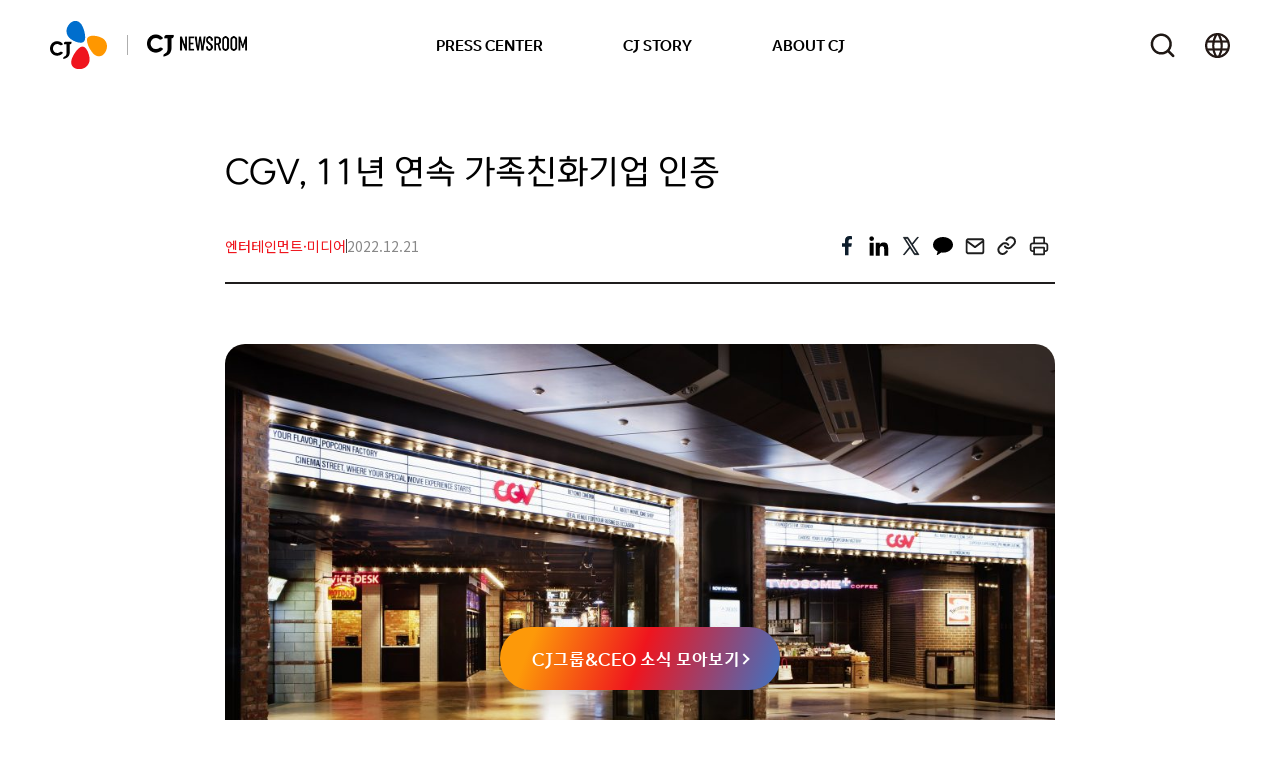

--- FILE ---
content_type: text/html; charset=UTF-8
request_url: https://cjnews.cj.net/cgv-11%EB%85%84-%EC%97%B0%EC%86%8D-%EA%B0%80%EC%A1%B1%EC%B9%9C%ED%99%94%EA%B8%B0%EC%97%85-%EC%9D%B8%EC%A6%9D/
body_size: 69943
content:
<!DOCTYPE html>
<html lang="ko">

<head>
	<meta charset="UTF-8" />
	<meta name="viewport" content="width=device-width, initial-scale=1, minimum-scale=1, maximum-scale=1, user-scalable=no" />
	<meta http-equiv="X-UA-Compatible" content="IE=edge">

	<!-- Dable 스크립트 시작 -->
			<meta property="dable:item_id" content="35181">
		<meta property="article:section2" content="CJ CGV">
	
	<script>
		(function(d, a, b, l, e, r) {
			d[b] = d[b] || function() {
				(d[b].q = d[b].q || []).push(arguments)
			};
			e = a.createElement(l);
			e.async = 1;
			e.charset = 'utf-8';
			e.src = '//static.dable.io/dist/plugin.min.js';
			r = a.getElementsByTagName(l)[0];
			r.parentNode.insertBefore(e, r);
		})(window, document, 'dable', 'script');
		dable('setService', 'cjnews.cj.net');
		dable('sendLogOnce');
	</script>
	<!-- Dable 스크립트 종료 -->

	<!-- Naver -->
	<meta name="NaverBot" content="All" />
	<meta name="NaverBot" content="index,follow" />
	<meta name="Yeti" content="All" />
	<meta name="Yeti" content="index,follow" />

	<!-- Google tag (gtag.js) -->
	<script async src="https://www.googletagmanager.com/gtag/js?id=G-2YP3ZWD3B5"></script>
	<script>
		window.dataLayer = window.dataLayer || [];

		function gtag() {
			dataLayer.push(arguments);
		}
		gtag('js', new Date());

		gtag('config', 'G-2YP3ZWD3B5');
	</script>

	<!-- Global site tag (gtag.js) - Google Analytics -->
	<script async src="https://www.googletagmanager.com/gtag/js?id=G-WQLYFJ7RRD"></script>
	<script>
		window.dataLayer = window.dataLayer || [];

		function gtag() {
			dataLayer.push(arguments);
		}
		gtag('js', new Date());

		gtag('config', 'G-WQLYFJ7RRD');
	</script>



	<meta name="google-site-verification" content="_Mte5XKi2Tx7cPXmSTTyeXM4IKV9_x5gatn3rCfM0dw" />
	<!-- <meta name="naver-site-verification" content="9bfa4ae806bbf230d8a06804a889e195df946ba6" /> -->
	<meta name="naver-site-verification" content="6594922c1c555d96991aa8444bcf8199618663dd" />
	<title>CGV, 11년 연속 가족친화기업 인증 &#8211; CJ 뉴스룸</title>
<meta name='robots' content='max-image-preview:large, max-snippet:-1, max-video-preview:-1' />
	<style>img:is([sizes="auto" i], [sizes^="auto," i]) { contain-intrinsic-size: 3000px 1500px }</style>
	<link rel="canonical" href="https://cjnews.cj.net/cgv-11%eb%85%84-%ec%97%b0%ec%86%8d-%ea%b0%80%ec%a1%b1%ec%b9%9c%ed%99%94%ea%b8%b0%ec%97%85-%ec%9d%b8%ec%a6%9d/">
<meta name="description" content="CGV는 여성가족부가 주관하는 ‘가족친화기업’으로 재인증 받았다고 21일 밝혔다. 가족친화인증제도는 자녀출산 및 양육지원, 유연근무제도, 가족친화직장문화조성 등 가족친화제도를 모범적으로 운영하는 기업과 공공기관에 대해 여성가족부가 심사를 통해 인증을 부여하는 제도다. CJCGV CJ C">
<meta property="og:title" content="CGV, 11년 연속 가족친화기업 인증 &#8211; CJ 뉴스룸">
<meta property="og:type" content="article">
<meta property="og:image" content="https://img.cjnews.cj.net/wp-content/uploads/2022/12/cgv_press_20221221_02.jpg">
<meta property="og:image:width" content="830">
<meta property="og:image:height" content="625">
<meta property="og:image:alt" content="11년 연속 가족친화기업 인증_02">
<meta property="og:description" content="CGV는 여성가족부가 주관하는 ‘가족친화기업’으로 재인증 받았다고 21일 밝혔다. 가족친화인증제도는 자녀출산 및 양육지원, 유연근무제도, 가족친화직장문화조성 등 가족친화제도를 모범적으로 운영하는 기업과 공공기관에 대해 여성가족부가 심사를 통해 인증을 부여하는 제도다. CJCGV CJ C">
<meta property="og:url" content="https://cjnews.cj.net/cgv-11%eb%85%84-%ec%97%b0%ec%86%8d-%ea%b0%80%ec%a1%b1%ec%b9%9c%ed%99%94%ea%b8%b0%ec%97%85-%ec%9d%b8%ec%a6%9d/">
<meta property="og:locale" content="ko_KR">
<meta property="og:site_name" content="CJ 뉴스룸">
<meta property="article:published_time" content="2022-12-21T13:41:23+09:00">
<meta property="article:modified_time" content="2025-08-08T22:53:07+09:00">
<meta property="og:updated_time" content="2025-08-08T22:53:07+09:00">
<meta property="article:section" content="엔터테인먼트·미디어">
<meta property="article:tag" content="여성가족부">
<meta property="article:tag" content="엔터테인먼트·미디어">
<meta property="article:tag" content="복지혜택">
<meta property="article:tag" content="가족친화제도">
<meta property="article:tag" content="자녀출산">
<meta property="article:tag" content="유연근무제도">
<meta property="article:tag" content="가족친화기업">
<meta property="article:tag" content="가족친화직장문화">
<meta property="article:tag" content="양육지원">
<meta property="article:tag" content="일가정양립">
<meta property="article:tag" content="CGV">
<meta property="article:tag" content="인권존중문화">
<meta property="article:tag" content="인증">
<meta property="article:tag" content="제도지원">
<meta name="twitter:card" content="summary_large_image">
<meta name="twitter:image" content="https://img.cjnews.cj.net/wp-content/uploads/2022/12/cgv_press_20221221_02.jpg">
<link rel='dns-prefetch' href='//developers.kakao.com' />
		<!-- This site uses the Google Analytics by ExactMetrics plugin v8.11.1 - Using Analytics tracking - https://www.exactmetrics.com/ -->
							<script src="//www.googletagmanager.com/gtag/js?id=G-72FXNCVK6D"  data-cfasync="false" data-wpfc-render="false" type="text/javascript" async></script>
			<script data-cfasync="false" data-wpfc-render="false" type="text/javascript">
				var em_version = '8.11.1';
				var em_track_user = true;
				var em_no_track_reason = '';
								var ExactMetricsDefaultLocations = {"page_location":"https:\/\/cjnews.cj.net\/cgv-11%EB%85%84-%EC%97%B0%EC%86%8D-%EA%B0%80%EC%A1%B1%EC%B9%9C%ED%99%94%EA%B8%B0%EC%97%85-%EC%9D%B8%EC%A6%9D\/"};
								if ( typeof ExactMetricsPrivacyGuardFilter === 'function' ) {
					var ExactMetricsLocations = (typeof ExactMetricsExcludeQuery === 'object') ? ExactMetricsPrivacyGuardFilter( ExactMetricsExcludeQuery ) : ExactMetricsPrivacyGuardFilter( ExactMetricsDefaultLocations );
				} else {
					var ExactMetricsLocations = (typeof ExactMetricsExcludeQuery === 'object') ? ExactMetricsExcludeQuery : ExactMetricsDefaultLocations;
				}

								var disableStrs = [
										'ga-disable-G-72FXNCVK6D',
									];

				/* Function to detect opted out users */
				function __gtagTrackerIsOptedOut() {
					for (var index = 0; index < disableStrs.length; index++) {
						if (document.cookie.indexOf(disableStrs[index] + '=true') > -1) {
							return true;
						}
					}

					return false;
				}

				/* Disable tracking if the opt-out cookie exists. */
				if (__gtagTrackerIsOptedOut()) {
					for (var index = 0; index < disableStrs.length; index++) {
						window[disableStrs[index]] = true;
					}
				}

				/* Opt-out function */
				function __gtagTrackerOptout() {
					for (var index = 0; index < disableStrs.length; index++) {
						document.cookie = disableStrs[index] + '=true; expires=Thu, 31 Dec 2099 23:59:59 UTC; path=/';
						window[disableStrs[index]] = true;
					}
				}

				if ('undefined' === typeof gaOptout) {
					function gaOptout() {
						__gtagTrackerOptout();
					}
				}
								window.dataLayer = window.dataLayer || [];

				window.ExactMetricsDualTracker = {
					helpers: {},
					trackers: {},
				};
				if (em_track_user) {
					function __gtagDataLayer() {
						dataLayer.push(arguments);
					}

					function __gtagTracker(type, name, parameters) {
						if (!parameters) {
							parameters = {};
						}

						if (parameters.send_to) {
							__gtagDataLayer.apply(null, arguments);
							return;
						}

						if (type === 'event') {
														parameters.send_to = exactmetrics_frontend.v4_id;
							var hookName = name;
							if (typeof parameters['event_category'] !== 'undefined') {
								hookName = parameters['event_category'] + ':' + name;
							}

							if (typeof ExactMetricsDualTracker.trackers[hookName] !== 'undefined') {
								ExactMetricsDualTracker.trackers[hookName](parameters);
							} else {
								__gtagDataLayer('event', name, parameters);
							}
							
						} else {
							__gtagDataLayer.apply(null, arguments);
						}
					}

					__gtagTracker('js', new Date());
					__gtagTracker('set', {
						'developer_id.dNDMyYj': true,
											});
					if ( ExactMetricsLocations.page_location ) {
						__gtagTracker('set', ExactMetricsLocations);
					}
										__gtagTracker('config', 'G-72FXNCVK6D', {"forceSSL":"true","link_attribution":"true"} );
										window.gtag = __gtagTracker;										(function () {
						/* https://developers.google.com/analytics/devguides/collection/analyticsjs/ */
						/* ga and __gaTracker compatibility shim. */
						var noopfn = function () {
							return null;
						};
						var newtracker = function () {
							return new Tracker();
						};
						var Tracker = function () {
							return null;
						};
						var p = Tracker.prototype;
						p.get = noopfn;
						p.set = noopfn;
						p.send = function () {
							var args = Array.prototype.slice.call(arguments);
							args.unshift('send');
							__gaTracker.apply(null, args);
						};
						var __gaTracker = function () {
							var len = arguments.length;
							if (len === 0) {
								return;
							}
							var f = arguments[len - 1];
							if (typeof f !== 'object' || f === null || typeof f.hitCallback !== 'function') {
								if ('send' === arguments[0]) {
									var hitConverted, hitObject = false, action;
									if ('event' === arguments[1]) {
										if ('undefined' !== typeof arguments[3]) {
											hitObject = {
												'eventAction': arguments[3],
												'eventCategory': arguments[2],
												'eventLabel': arguments[4],
												'value': arguments[5] ? arguments[5] : 1,
											}
										}
									}
									if ('pageview' === arguments[1]) {
										if ('undefined' !== typeof arguments[2]) {
											hitObject = {
												'eventAction': 'page_view',
												'page_path': arguments[2],
											}
										}
									}
									if (typeof arguments[2] === 'object') {
										hitObject = arguments[2];
									}
									if (typeof arguments[5] === 'object') {
										Object.assign(hitObject, arguments[5]);
									}
									if ('undefined' !== typeof arguments[1].hitType) {
										hitObject = arguments[1];
										if ('pageview' === hitObject.hitType) {
											hitObject.eventAction = 'page_view';
										}
									}
									if (hitObject) {
										action = 'timing' === arguments[1].hitType ? 'timing_complete' : hitObject.eventAction;
										hitConverted = mapArgs(hitObject);
										__gtagTracker('event', action, hitConverted);
									}
								}
								return;
							}

							function mapArgs(args) {
								var arg, hit = {};
								var gaMap = {
									'eventCategory': 'event_category',
									'eventAction': 'event_action',
									'eventLabel': 'event_label',
									'eventValue': 'event_value',
									'nonInteraction': 'non_interaction',
									'timingCategory': 'event_category',
									'timingVar': 'name',
									'timingValue': 'value',
									'timingLabel': 'event_label',
									'page': 'page_path',
									'location': 'page_location',
									'title': 'page_title',
									'referrer' : 'page_referrer',
								};
								for (arg in args) {
																		if (!(!args.hasOwnProperty(arg) || !gaMap.hasOwnProperty(arg))) {
										hit[gaMap[arg]] = args[arg];
									} else {
										hit[arg] = args[arg];
									}
								}
								return hit;
							}

							try {
								f.hitCallback();
							} catch (ex) {
							}
						};
						__gaTracker.create = newtracker;
						__gaTracker.getByName = newtracker;
						__gaTracker.getAll = function () {
							return [];
						};
						__gaTracker.remove = noopfn;
						__gaTracker.loaded = true;
						window['__gaTracker'] = __gaTracker;
					})();
									} else {
										console.log("");
					(function () {
						function __gtagTracker() {
							return null;
						}

						window['__gtagTracker'] = __gtagTracker;
						window['gtag'] = __gtagTracker;
					})();
									}
			</script>
							<!-- / Google Analytics by ExactMetrics -->
		<link rel='stylesheet' id='dashicons-css' href='https://cjnews.cj.net/wp-includes/css/dashicons.min.css?ver=9b6a99359484bcf97694baba0eb5d095' type='text/css' media='all' />
<link rel='stylesheet' id='post-views-counter-frontend-css' href='https://cjnews.cj.net/wp-content/plugins/post-views-counter/css/frontend.css?ver=1.7.3' type='text/css' media='all' />
<link rel='stylesheet' id='wp-block-library-css' href='https://cjnews.cj.net/wp-includes/css/dist/block-library/style.min.css?ver=9b6a99359484bcf97694baba0eb5d095' type='text/css' media='all' />
<style id='wp-block-library-theme-inline-css' type='text/css'>
.wp-block-audio :where(figcaption){color:#555;font-size:13px;text-align:center}.is-dark-theme .wp-block-audio :where(figcaption){color:#ffffffa6}.wp-block-audio{margin:0 0 1em}.wp-block-code{border:1px solid #ccc;border-radius:4px;font-family:Menlo,Consolas,monaco,monospace;padding:.8em 1em}.wp-block-embed :where(figcaption){color:#555;font-size:13px;text-align:center}.is-dark-theme .wp-block-embed :where(figcaption){color:#ffffffa6}.wp-block-embed{margin:0 0 1em}.blocks-gallery-caption{color:#555;font-size:13px;text-align:center}.is-dark-theme .blocks-gallery-caption{color:#ffffffa6}:root :where(.wp-block-image figcaption){color:#555;font-size:13px;text-align:center}.is-dark-theme :root :where(.wp-block-image figcaption){color:#ffffffa6}.wp-block-image{margin:0 0 1em}.wp-block-pullquote{border-bottom:4px solid;border-top:4px solid;color:currentColor;margin-bottom:1.75em}.wp-block-pullquote cite,.wp-block-pullquote footer,.wp-block-pullquote__citation{color:currentColor;font-size:.8125em;font-style:normal;text-transform:uppercase}.wp-block-quote{border-left:.25em solid;margin:0 0 1.75em;padding-left:1em}.wp-block-quote cite,.wp-block-quote footer{color:currentColor;font-size:.8125em;font-style:normal;position:relative}.wp-block-quote:where(.has-text-align-right){border-left:none;border-right:.25em solid;padding-left:0;padding-right:1em}.wp-block-quote:where(.has-text-align-center){border:none;padding-left:0}.wp-block-quote.is-large,.wp-block-quote.is-style-large,.wp-block-quote:where(.is-style-plain){border:none}.wp-block-search .wp-block-search__label{font-weight:700}.wp-block-search__button{border:1px solid #ccc;padding:.375em .625em}:where(.wp-block-group.has-background){padding:1.25em 2.375em}.wp-block-separator.has-css-opacity{opacity:.4}.wp-block-separator{border:none;border-bottom:2px solid;margin-left:auto;margin-right:auto}.wp-block-separator.has-alpha-channel-opacity{opacity:1}.wp-block-separator:not(.is-style-wide):not(.is-style-dots){width:100px}.wp-block-separator.has-background:not(.is-style-dots){border-bottom:none;height:1px}.wp-block-separator.has-background:not(.is-style-wide):not(.is-style-dots){height:2px}.wp-block-table{margin:0 0 1em}.wp-block-table td,.wp-block-table th{word-break:normal}.wp-block-table :where(figcaption){color:#555;font-size:13px;text-align:center}.is-dark-theme .wp-block-table :where(figcaption){color:#ffffffa6}.wp-block-video :where(figcaption){color:#555;font-size:13px;text-align:center}.is-dark-theme .wp-block-video :where(figcaption){color:#ffffffa6}.wp-block-video{margin:0 0 1em}:root :where(.wp-block-template-part.has-background){margin-bottom:0;margin-top:0;padding:1.25em 2.375em}
</style>
<style id='global-styles-inline-css' type='text/css'>
:root{--wp--preset--aspect-ratio--square: 1;--wp--preset--aspect-ratio--4-3: 4/3;--wp--preset--aspect-ratio--3-4: 3/4;--wp--preset--aspect-ratio--3-2: 3/2;--wp--preset--aspect-ratio--2-3: 2/3;--wp--preset--aspect-ratio--16-9: 16/9;--wp--preset--aspect-ratio--9-16: 9/16;--wp--preset--color--black: #000000;--wp--preset--color--cyan-bluish-gray: #abb8c3;--wp--preset--color--white: #ffffff;--wp--preset--color--pale-pink: #f78da7;--wp--preset--color--vivid-red: #cf2e2e;--wp--preset--color--luminous-vivid-orange: #ff6900;--wp--preset--color--luminous-vivid-amber: #fcb900;--wp--preset--color--light-green-cyan: #7bdcb5;--wp--preset--color--vivid-green-cyan: #00d084;--wp--preset--color--pale-cyan-blue: #8ed1fc;--wp--preset--color--vivid-cyan-blue: #0693e3;--wp--preset--color--vivid-purple: #9b51e0;--wp--preset--gradient--vivid-cyan-blue-to-vivid-purple: linear-gradient(135deg,rgba(6,147,227,1) 0%,rgb(155,81,224) 100%);--wp--preset--gradient--light-green-cyan-to-vivid-green-cyan: linear-gradient(135deg,rgb(122,220,180) 0%,rgb(0,208,130) 100%);--wp--preset--gradient--luminous-vivid-amber-to-luminous-vivid-orange: linear-gradient(135deg,rgba(252,185,0,1) 0%,rgba(255,105,0,1) 100%);--wp--preset--gradient--luminous-vivid-orange-to-vivid-red: linear-gradient(135deg,rgba(255,105,0,1) 0%,rgb(207,46,46) 100%);--wp--preset--gradient--very-light-gray-to-cyan-bluish-gray: linear-gradient(135deg,rgb(238,238,238) 0%,rgb(169,184,195) 100%);--wp--preset--gradient--cool-to-warm-spectrum: linear-gradient(135deg,rgb(74,234,220) 0%,rgb(151,120,209) 20%,rgb(207,42,186) 40%,rgb(238,44,130) 60%,rgb(251,105,98) 80%,rgb(254,248,76) 100%);--wp--preset--gradient--blush-light-purple: linear-gradient(135deg,rgb(255,206,236) 0%,rgb(152,150,240) 100%);--wp--preset--gradient--blush-bordeaux: linear-gradient(135deg,rgb(254,205,165) 0%,rgb(254,45,45) 50%,rgb(107,0,62) 100%);--wp--preset--gradient--luminous-dusk: linear-gradient(135deg,rgb(255,203,112) 0%,rgb(199,81,192) 50%,rgb(65,88,208) 100%);--wp--preset--gradient--pale-ocean: linear-gradient(135deg,rgb(255,245,203) 0%,rgb(182,227,212) 50%,rgb(51,167,181) 100%);--wp--preset--gradient--electric-grass: linear-gradient(135deg,rgb(202,248,128) 0%,rgb(113,206,126) 100%);--wp--preset--gradient--midnight: linear-gradient(135deg,rgb(2,3,129) 0%,rgb(40,116,252) 100%);--wp--preset--font-size--small: clamp(10px, 0.625rem + ((1vw - 3.2px) * 0.385), 13px);--wp--preset--font-size--medium: clamp(12px, 0.75rem + ((1vw - 3.2px) * 0.641), 17px);--wp--preset--font-size--large: clamp(16px, 1rem + ((1vw - 3.2px) * 0.769), 22px);--wp--preset--font-size--x-large: clamp(25.014px, 1.563rem + ((1vw - 3.2px) * 2.178), 42px);--wp--preset--font-size--xlarge: clamp(18px, 1.125rem + ((1vw - 3.2px) * 1.026), 26px);--wp--preset--spacing--20: 0.44rem;--wp--preset--spacing--30: 0.67rem;--wp--preset--spacing--40: 1rem;--wp--preset--spacing--50: 1.5rem;--wp--preset--spacing--60: 2.25rem;--wp--preset--spacing--70: 3.38rem;--wp--preset--spacing--80: 5.06rem;--wp--preset--shadow--natural: 6px 6px 9px rgba(0, 0, 0, 0.2);--wp--preset--shadow--deep: 12px 12px 50px rgba(0, 0, 0, 0.4);--wp--preset--shadow--sharp: 6px 6px 0px rgba(0, 0, 0, 0.2);--wp--preset--shadow--outlined: 6px 6px 0px -3px rgba(255, 255, 255, 1), 6px 6px rgba(0, 0, 0, 1);--wp--preset--shadow--crisp: 6px 6px 0px rgba(0, 0, 0, 1);}:root { --wp--style--global--content-size: 830px;--wp--style--global--wide-size: 1100px; }:where(body) { margin: 0; }.wp-site-blocks > .alignleft { float: left; margin-right: 2em; }.wp-site-blocks > .alignright { float: right; margin-left: 2em; }.wp-site-blocks > .aligncenter { justify-content: center; margin-left: auto; margin-right: auto; }:where(.is-layout-flex){gap: 0.5em;}:where(.is-layout-grid){gap: 0.5em;}.is-layout-flow > .alignleft{float: left;margin-inline-start: 0;margin-inline-end: 2em;}.is-layout-flow > .alignright{float: right;margin-inline-start: 2em;margin-inline-end: 0;}.is-layout-flow > .aligncenter{margin-left: auto !important;margin-right: auto !important;}.is-layout-constrained > .alignleft{float: left;margin-inline-start: 0;margin-inline-end: 2em;}.is-layout-constrained > .alignright{float: right;margin-inline-start: 2em;margin-inline-end: 0;}.is-layout-constrained > .aligncenter{margin-left: auto !important;margin-right: auto !important;}.is-layout-constrained > :where(:not(.alignleft):not(.alignright):not(.alignfull)){max-width: var(--wp--style--global--content-size);margin-left: auto !important;margin-right: auto !important;}.is-layout-constrained > .alignwide{max-width: var(--wp--style--global--wide-size);}body .is-layout-flex{display: flex;}.is-layout-flex{flex-wrap: wrap;align-items: center;}.is-layout-flex > :is(*, div){margin: 0;}body .is-layout-grid{display: grid;}.is-layout-grid > :is(*, div){margin: 0;}body{padding-top: 0px;padding-right: 0px;padding-bottom: 0px;padding-left: 0px;}a:where(:not(.wp-element-button)){text-decoration: underline;}:root :where(.wp-element-button, .wp-block-button__link){background-color: #32373c;border-width: 0;color: #fff;font-family: inherit;font-size: inherit;line-height: inherit;padding: calc(0.667em + 2px) calc(1.333em + 2px);text-decoration: none;}.has-black-color{color: var(--wp--preset--color--black) !important;}.has-cyan-bluish-gray-color{color: var(--wp--preset--color--cyan-bluish-gray) !important;}.has-white-color{color: var(--wp--preset--color--white) !important;}.has-pale-pink-color{color: var(--wp--preset--color--pale-pink) !important;}.has-vivid-red-color{color: var(--wp--preset--color--vivid-red) !important;}.has-luminous-vivid-orange-color{color: var(--wp--preset--color--luminous-vivid-orange) !important;}.has-luminous-vivid-amber-color{color: var(--wp--preset--color--luminous-vivid-amber) !important;}.has-light-green-cyan-color{color: var(--wp--preset--color--light-green-cyan) !important;}.has-vivid-green-cyan-color{color: var(--wp--preset--color--vivid-green-cyan) !important;}.has-pale-cyan-blue-color{color: var(--wp--preset--color--pale-cyan-blue) !important;}.has-vivid-cyan-blue-color{color: var(--wp--preset--color--vivid-cyan-blue) !important;}.has-vivid-purple-color{color: var(--wp--preset--color--vivid-purple) !important;}.has-black-background-color{background-color: var(--wp--preset--color--black) !important;}.has-cyan-bluish-gray-background-color{background-color: var(--wp--preset--color--cyan-bluish-gray) !important;}.has-white-background-color{background-color: var(--wp--preset--color--white) !important;}.has-pale-pink-background-color{background-color: var(--wp--preset--color--pale-pink) !important;}.has-vivid-red-background-color{background-color: var(--wp--preset--color--vivid-red) !important;}.has-luminous-vivid-orange-background-color{background-color: var(--wp--preset--color--luminous-vivid-orange) !important;}.has-luminous-vivid-amber-background-color{background-color: var(--wp--preset--color--luminous-vivid-amber) !important;}.has-light-green-cyan-background-color{background-color: var(--wp--preset--color--light-green-cyan) !important;}.has-vivid-green-cyan-background-color{background-color: var(--wp--preset--color--vivid-green-cyan) !important;}.has-pale-cyan-blue-background-color{background-color: var(--wp--preset--color--pale-cyan-blue) !important;}.has-vivid-cyan-blue-background-color{background-color: var(--wp--preset--color--vivid-cyan-blue) !important;}.has-vivid-purple-background-color{background-color: var(--wp--preset--color--vivid-purple) !important;}.has-black-border-color{border-color: var(--wp--preset--color--black) !important;}.has-cyan-bluish-gray-border-color{border-color: var(--wp--preset--color--cyan-bluish-gray) !important;}.has-white-border-color{border-color: var(--wp--preset--color--white) !important;}.has-pale-pink-border-color{border-color: var(--wp--preset--color--pale-pink) !important;}.has-vivid-red-border-color{border-color: var(--wp--preset--color--vivid-red) !important;}.has-luminous-vivid-orange-border-color{border-color: var(--wp--preset--color--luminous-vivid-orange) !important;}.has-luminous-vivid-amber-border-color{border-color: var(--wp--preset--color--luminous-vivid-amber) !important;}.has-light-green-cyan-border-color{border-color: var(--wp--preset--color--light-green-cyan) !important;}.has-vivid-green-cyan-border-color{border-color: var(--wp--preset--color--vivid-green-cyan) !important;}.has-pale-cyan-blue-border-color{border-color: var(--wp--preset--color--pale-cyan-blue) !important;}.has-vivid-cyan-blue-border-color{border-color: var(--wp--preset--color--vivid-cyan-blue) !important;}.has-vivid-purple-border-color{border-color: var(--wp--preset--color--vivid-purple) !important;}.has-vivid-cyan-blue-to-vivid-purple-gradient-background{background: var(--wp--preset--gradient--vivid-cyan-blue-to-vivid-purple) !important;}.has-light-green-cyan-to-vivid-green-cyan-gradient-background{background: var(--wp--preset--gradient--light-green-cyan-to-vivid-green-cyan) !important;}.has-luminous-vivid-amber-to-luminous-vivid-orange-gradient-background{background: var(--wp--preset--gradient--luminous-vivid-amber-to-luminous-vivid-orange) !important;}.has-luminous-vivid-orange-to-vivid-red-gradient-background{background: var(--wp--preset--gradient--luminous-vivid-orange-to-vivid-red) !important;}.has-very-light-gray-to-cyan-bluish-gray-gradient-background{background: var(--wp--preset--gradient--very-light-gray-to-cyan-bluish-gray) !important;}.has-cool-to-warm-spectrum-gradient-background{background: var(--wp--preset--gradient--cool-to-warm-spectrum) !important;}.has-blush-light-purple-gradient-background{background: var(--wp--preset--gradient--blush-light-purple) !important;}.has-blush-bordeaux-gradient-background{background: var(--wp--preset--gradient--blush-bordeaux) !important;}.has-luminous-dusk-gradient-background{background: var(--wp--preset--gradient--luminous-dusk) !important;}.has-pale-ocean-gradient-background{background: var(--wp--preset--gradient--pale-ocean) !important;}.has-electric-grass-gradient-background{background: var(--wp--preset--gradient--electric-grass) !important;}.has-midnight-gradient-background{background: var(--wp--preset--gradient--midnight) !important;}.has-small-font-size{font-size: var(--wp--preset--font-size--small) !important;}.has-medium-font-size{font-size: var(--wp--preset--font-size--medium) !important;}.has-large-font-size{font-size: var(--wp--preset--font-size--large) !important;}.has-x-large-font-size{font-size: var(--wp--preset--font-size--x-large) !important;}.has-xlarge-font-size{font-size: var(--wp--preset--font-size--xlarge) !important;}
:where(.wp-block-post-template.is-layout-flex){gap: 1.25em;}:where(.wp-block-post-template.is-layout-grid){gap: 1.25em;}
:where(.wp-block-columns.is-layout-flex){gap: 2em;}:where(.wp-block-columns.is-layout-grid){gap: 2em;}
:root :where(.wp-block-pullquote){font-size: clamp(0.984em, 0.984rem + ((1vw - 0.2em) * 1.058), 1.5em);line-height: 1.6;}
</style>
<link rel='stylesheet' id='cjnewsroom-css' href='https://cjnews.cj.net/wp-content/themes/CJNewsroom2025/assets/dist/cjnewsroom.css?ver=d00f58df2abe33d3cf619b5eca7817bf' type='text/css' media='all' />
<script type="text/javascript" id="post-views-counter-frontend-js-before">
/* <![CDATA[ */
var pvcArgsFrontend = {"mode":"js","postID":35181,"requestURL":"https:\/\/cjnews.cj.net\/wp-admin\/admin-ajax.php","nonce":"1f6e37f1f5","dataStorage":"cookies","multisite":false,"path":"\/","domain":""};
/* ]]> */
</script>
<script type="text/javascript" src="https://cjnews.cj.net/wp-content/plugins/post-views-counter/js/frontend.js?ver=1.7.3" id="post-views-counter-frontend-js"></script>
<script type="text/javascript" src="https://cjnews.cj.net/wp-content/plugins/google-analytics-dashboard-for-wp/assets/js/frontend-gtag.min.js?ver=8.11.1" id="exactmetrics-frontend-script-js" async="async" data-wp-strategy="async"></script>
<script data-cfasync="false" data-wpfc-render="false" type="text/javascript" id='exactmetrics-frontend-script-js-extra'>/* <![CDATA[ */
var exactmetrics_frontend = {"js_events_tracking":"true","download_extensions":"doc,pdf,ppt,zip,xls,docx,pptx,xlsx","inbound_paths":"[]","home_url":"https:\/\/cjnews.cj.net","hash_tracking":"false","v4_id":"G-72FXNCVK6D"};/* ]]> */
</script>
<link rel="EditURI" type="application/rsd+xml" title="RSD" href="https://cjnews.cj.net/xmlrpc.php?rsd" />

<link rel='shortlink' href='https://cjnews.cj.net/?p=35181' />
<link rel="alternate" title="oEmbed (JSON)" type="application/json+oembed" href="https://cjnews.cj.net/wp-json/oembed/1.0/embed?url=https%3A%2F%2Fcjnews.cj.net%2Fcgv-11%25eb%2585%2584-%25ec%2597%25b0%25ec%2586%258d-%25ea%25b0%2580%25ec%25a1%25b1%25ec%25b9%259c%25ed%2599%2594%25ea%25b8%25b0%25ec%2597%2585-%25ec%259d%25b8%25ec%25a6%259d%2F" />
<link rel="alternate" title="oEmbed (XML)" type="text/xml+oembed" href="https://cjnews.cj.net/wp-json/oembed/1.0/embed?url=https%3A%2F%2Fcjnews.cj.net%2Fcgv-11%25eb%2585%2584-%25ec%2597%25b0%25ec%2586%258d-%25ea%25b0%2580%25ec%25a1%25b1%25ec%25b9%259c%25ed%2599%2594%25ea%25b8%25b0%25ec%2597%2585-%25ec%259d%25b8%25ec%25a6%259d%2F&#038;format=xml" />
	<link rel="icon" type="image/svg+xml" href="https://cjnews.cj.net/wp-content/themes/CJNewsroom2025/assets/images/favicon/favicon.svg">
	<link rel="icon" type="image/png" href="https://cjnews.cj.net/wp-content/themes/CJNewsroom2025/assets/images/favicon/favicon.png">
</head>

<body class="wp-singular post-template-default single single-post postid-35181 single-format-standard wp-embed-responsive wp-theme-CJNewsroom2025" data-page="single">
	<a id="skip-link" href="#content-wrap">본문 바로가기</a>
		<header class="onBlur">
		<div id="header-wrap">
			<span class="header-follow-line"></span>
			<div id="header-left">
				<!-- <div id="header-logo">
					<a href="https://cjnews.cj.net" class="hidden-text">CJ NEWSROOM</a>
				</div> -->
				<div class="cj-link">
					<!-- <a href="https://cjnews.cj.net/" target="_blank" class="hidden-text">CJ바로 가기</a> -->
					<a href="https://cjnews.cj.net/" class="hidden-text">CJ NEWSROOM</a>
				</div>
				<div id="header-logo">
					<a href="https://cjnews.cj.net" class="hidden-text">CJ NEWSROOM</a>
				</div>
			</div>
			<div class="header-gnb-wrap">
				<nav id="header-gnb" class="menu-gnb2-container"><ul id="menu-gnb2" class="menu"><li  id="menu-item-30298" class="menu-item menu-item-type-taxonomy menu-item-object-category menu-item-has-children menu-item-30298"><a href="#" class="gnb-fold">
			<svg width="100%" height="100%" viewBox="0 0 10 7" fill="none" xmlns="http://www.w3.org/2000/svg">
				<path d="M8.42031 1.64209L4.87031 5.19209L1.32031 1.64209" stroke="black" stroke-width="2" stroke-linecap="round" stroke-linejoin="round"></path>
			</svg>
			</a><a href="https://cjnews.cj.net/category/press-center/">PRESS CENTER</a>
<ul class="sub-menu">
	<li  id="menu-item-30300" class="menu-item menu-item-type-taxonomy menu-item-object-category menu-item-30300"><a href="https://cjnews.cj.net/category/press-center/%eb%b3%b4%eb%8f%84%ec%9e%90%eb%a3%8c/">보도자료</a></li>
	<li  id="menu-item-30299" class="menu-item menu-item-type-taxonomy menu-item-object-category menu-item-30299"><a href="https://cjnews.cj.net/category/press-center/%ed%8c%a9%ed%8a%b8%ec%b2%b4%ed%81%ac/">팩트체크</a></li>
	<li  id="menu-item-30312" class="menu-item menu-item-type-post_type menu-item-object-page menu-item-30312"><a href="https://cjnews.cj.net/%ec%96%b8%eb%a1%a0%eb%b3%b4%eb%8f%84/">언론보도</a></li>
	<li  id="menu-item-30313" class="menu-item menu-item-type-custom menu-item-object-custom menu-item-30313"><a href="https://cjnews.cj.net/medialibrary/albums">미디어 라이브러리</a></li>
</ul>
</li>
<li  id="menu-item-30302" class="menu-item menu-item-type-taxonomy menu-item-object-category current-post-ancestor menu-item-has-children menu-item-30302"><a href="#" class="gnb-fold">
			<svg width="100%" height="100%" viewBox="0 0 10 7" fill="none" xmlns="http://www.w3.org/2000/svg">
				<path d="M8.42031 1.64209L4.87031 5.19209L1.32031 1.64209" stroke="black" stroke-width="2" stroke-linecap="round" stroke-linejoin="round"></path>
			</svg>
			</a><a href="https://cjnews.cj.net/category/cj-story/">CJ STORY</a>
<ul class="sub-menu">
	<li  id="menu-item-67404" class="menu-item menu-item-type-taxonomy menu-item-object-category menu-item-67404"><a href="https://cjnews.cj.net/category/cj-story/cj-group/">그룹&amp;CEO</a></li>
	<li  id="menu-item-67406" class="menu-item menu-item-type-taxonomy menu-item-object-category menu-item-67406"><a href="https://cjnews.cj.net/category/cj-story/food-bio/">식품·바이오</a></li>
	<li  id="menu-item-67405" class="menu-item menu-item-type-taxonomy menu-item-object-category menu-item-67405"><a href="https://cjnews.cj.net/category/cj-story/retail-logistics/">물류·신유통</a></li>
	<li  id="menu-item-67407" class="menu-item menu-item-type-taxonomy menu-item-object-category current-post-ancestor current-menu-parent current-post-parent menu-item-67407"><a href="https://cjnews.cj.net/category/cj-story/entertainment-media/">엔터테인먼트·미디어</a></li>
	<li  id="menu-item-67408" class="menu-item menu-item-type-taxonomy menu-item-object-category menu-item-67408"><a href="https://cjnews.cj.net/category/cj-story/people-culture/">피플·컬처</a></li>
</ul>
</li>
<li  id="menu-item-67412" class="menu-item menu-item-type-post_type menu-item-object-page menu-item-has-children menu-item-67412"><a href="#" class="gnb-fold">
			<svg width="100%" height="100%" viewBox="0 0 10 7" fill="none" xmlns="http://www.w3.org/2000/svg">
				<path d="M8.42031 1.64209L4.87031 5.19209L1.32031 1.64209" stroke="black" stroke-width="2" stroke-linecap="round" stroke-linejoin="round"></path>
			</svg>
			</a><a href="https://cjnews.cj.net/%ea%b7%b8%eb%a3%b9%ec%86%8c%ea%b0%9c/">ABOUT CJ</a>
<ul class="sub-menu">
	<li  id="menu-item-67413" class="menu-item menu-item-type-post_type menu-item-object-page menu-item-67413"><a href="https://cjnews.cj.net/%ea%b7%b8%eb%a3%b9%ec%86%8c%ea%b0%9c/">그룹소개</a></li>
	<li  id="menu-item-30308" class="menu-item menu-item-type-taxonomy menu-item-object-category menu-item-30308"><a href="https://cjnews.cj.net/category/about-cj/history/">히스토리</a></li>
	<li  id="menu-item-37459" class="shortcut menu-item menu-item-type-custom menu-item-object-custom menu-item-37459"><a title="투자정보 페이지 새창 바로가기" target="_blank" href="https://www.cj.net/cj-introduction/ir/finance/highlight/">투자정보
				<svg width="12" height="12" viewBox="0 0 12 12" fill="none" xmlns="http://www.w3.org/2000/svg">
						<g clip-path="url(#clip0_2460_12270)">
								<path d="M1.72266 1.49219H10.6228V10.3923" stroke="black" stroke-width="2" stroke-linecap="round" stroke-linejoin="round"></path>
								<path d="M10.279 1.60156L1.37891 10.5017" stroke="#060606" stroke-width="2" stroke-linecap="round" stroke-linejoin="round"></path>
						</g>
						<defs>
								<clipPath id="clip0_2460_12270">
										<rect width="12" height="11.7658" fill="white" transform="translate(0 0.113281)"></rect>
								</clipPath>
						</defs>
				</svg>
				</a></li>
</ul>
</li>
</ul></nav>				<div class="mob-locale">
					<button type="button" class="btn-mob-locale-change">
						<span>KR</span>
						<svg width="100%" height="100%" viewBox="0 0 10 7" fill="none" xmlns="http://www.w3.org/2000/svg">
							<path d="M8.42031 1.64209L4.87031 5.19209L1.32031 1.64209" stroke="black" stroke-width="2" stroke-linecap="round" stroke-linejoin="round"></path>
						</svg>
					</button>
					<div class="mob-locales">
						<a href="https://newsroom.cj.net/" target="_blank" >EN</a>
					</div>
				</div>
			</div>


			<div id="header-right">
				<div class="open-search">
					<a href="#" class="btn-search-toggle hidden-text" aria-expanded="false" aria-controls="header-search">검색창 열기</a>
				</div>

				<!-- <div class="locale">
					<a href="#" class="btn-locale-change hidden-text">언어 변경</a>
				</div> -->
				<div class="locale">
					<a href="#" class="btn-locale-change hidden-text">언어 변경창 열기</a>
					<div class="locales">
						<a href="#" class="on"  title="국문 뉴스룸">KR</a>
						<a href="https://newsroom.cj.net/" target="_blank"  title="새창에서 영문 뉴스룸으로 이동">EN</a>
					</div>
				</div>

				<!-- <div class="cj-link">
					<a href="https://cjnews.cj.net/" target="_blank" class="hidden-text">CJ바로 가기</a>
				</div> -->



				<!-- <a href="#" id="btn-mob-menu" class="hide">
					<span></span>
					<span></span>
					<span></span>
				</a> -->
				<a href="#" id="btn-mob-menu" class="hide">
					<img src="https://cjnews.cj.net/wp-content/themes/CJNewsroom2025/assets/images/hamburger-new.svg" alt="">
				</a>
			</div>
		</div>

		<div id="header-search">
			<div id="header-search-wrap">
				<form id="headerSearchFrm" method="get" action="https://cjnews.cj.net">
					<div id="search-input-box">
						<label for="header-search-keyword" class="hidden-text">검색어를 입력하세요.</label>
						<input type="text" name="s" id="header-search-keyword" class="s" value="" autocomplete="off" placeholder="검색어를 입력하세요.">
						<a href="#" class="del-keyword hidden-text hide" title="검색어 삭제">검색어 삭제</a>
						<button type="submit" id="search-submit" class="hidden-text" title="검색하기">검색하기</button>
					</div>
					<button type="submit" class="close-search-box hide hidden-text">검색</button>
				</form>
				<!-- <a href="#" class="close-search-box hide hidden-text">검색</a> -->

				<div id="header-search-hashtags">
																		<a href="https://cjnews.cj.net/tag/4dx">4DX</a>
													<a href="https://cjnews.cj.net/tag/cj%ec%a0%9c%ec%9d%bc%ec%a0%9c%eb%8b%b9">CJ제일제당</a>
													<a href="https://cjnews.cj.net/tag/cj-enm">CJ ENM</a>
															</div>
			</div>
		</div>
	</header>
	<div id="content-wrap">
		<main id="main" class="site-main">
	
<div id="post-35181" class="entry-wrap post-35181 post type-post status-publish format-standard has-post-thumbnail hentry category-entertainment-media tag-6825 tag-14861 tag-8389 tag-10995 tag-10998 tag-10996 tag-10997 tag-10999 tag-11001 tag-11000 tag-cgv tag-11002 tag-5673 tag-11003">
	<div class="container" id="print-area">
		<!-- 헤더 -->
		<div class="entry-header except">
			<h1 class="entry-header-title">CGV, 11년 연속 가족친화기업 인증</h1>

			<div class="entry-meta-wrap">
				<div class="entry-meta">
											<div class="entry-categories">
							<a href="https://cjnews.cj.net/category/cj-story/entertainment-media/">엔터테인먼트·미디어</a>						</div>
						<span class="bar"></span>
										<span class="entry-top-date">2022.12.21</span>
				</div>
				<div class="entry-etc">
					<div class="entry-share hidden-mobile">
						<ul>
							<li>
								<a href="http://www.facebook.com/sharer.php?u=https://cjnews.cj.net/cgv-11년-연속-가족친화기업-인증/" class="facebook hidden-text" title="새창으로 페이스북 공유하기" target="_blank">
									<img src="https://cjnews.cj.net/wp-content/themes/CJNewsroom2025//assets/images/content-share-facebook.svg" alt="페이스북 공유하기">
								</a>
							</li>
							<li>
								<a href="https://www.linkedin.com/sharing/share-offsite/?url=https://cjnews.cj.net/cgv-11년-연속-가족친화기업-인증/" class="linkedin hidden-text" title="새창으로 링크드인 공유하기" target="_blank">
									<img src="https://cjnews.cj.net/wp-content/themes/CJNewsroom2025//assets/images/content-share-linkedin.svg" alt="링크드인 공유하기">
								</a>
							</li>
							<li>
								<a href=" https://x.com/intent/tweet?text=CGV, 11년 연속 가족친화기업 인증&url=https://cjnews.cj.net/cgv-11년-연속-가족친화기업-인증/" title="새창으로 X 공유하기" target="_blank" class="twitter hidden-text">
									<img src="https://cjnews.cj.net/wp-content/themes/CJNewsroom2025//assets/images/content-share-x.svg" alt="X 공유하기">
								</a>
							</li>
							<li>
								<a href="#" class="kakaotalk hidden-text" data-url="https://cjnews.cj.net/cgv-11년-연속-가족친화기업-인증/" data-title="CGV, 11년 연속 가족친화기업 인증" data-thumb="https://img.cjnews.cj.net/wp-content/uploads/2022/12/cgv_press_20221221_02-720x542.jpg" title="새창으로 카카오톡 공유하기">
									<img src="https://cjnews.cj.net/wp-content/themes/CJNewsroom2025//assets/images/content-share-kakaotalk.svg" alt="카카오톡 공유하기">
								</a>
							</li>
							<li>
								<a href="mailto:?subject=CGV, 11년 연속 가족친화기업 인증&amp;body=https://cjnews.cj.net/cgv-11년-연속-가족친화기업-인증/" class="email hidden-text" title="새창으로 이메일 공유하기">
									<img src="https://cjnews.cj.net/wp-content/themes/CJNewsroom2025//assets/images/content-share-email.svg" alt="이메일 공유하기">
								</a>
							</li>
							<li>
								<a href="#" class="copy-url hidden-text" title="링크주소 복사">
									<img src="https://cjnews.cj.net/wp-content/themes/CJNewsroom2025//assets/images/content-share-copy.svg" alt="링크주소 복사하기">
								</a>
							</li>
							<li>
								<a href="#" class="print-page hidden-text" title="인쇄하기">
									<img src="https://cjnews.cj.net/wp-content/themes/CJNewsroom2025//assets/images/content-share-print.svg" alt="인쇄하기">
								</a>
							</li>
						</ul>
					</div>
					<div class="mob-share hidden-pc">
						<a href="#" class="mob-share"></a>
					</div>
				</div>
			</div>
		</div>
		<!-- 헤더 끝 -->

		<div class="entry-body">
			<div class="entry-content-main">
				
<figure class="wp-block-image size-large"><img decoding="async" width="1024" height="683" src="https://img.cjnews.cj.net/wp-content/uploads/2022/12/cgv_media_20221221_01-1024x683.jpg" alt="씨지브이 전경" class="wp-image-35180" srcset="https://img.cjnews.cj.net/wp-content/uploads/2022/12/cgv_media_20221221_01-1024x683.jpg 1024w, https://img.cjnews.cj.net/wp-content/uploads/2022/12/cgv_media_20221221_01-300x200.jpg 300w, https://img.cjnews.cj.net/wp-content/uploads/2022/12/cgv_media_20221221_01-768x512.jpg 768w, https://img.cjnews.cj.net/wp-content/uploads/2022/12/cgv_media_20221221_01-1536x1024.jpg 1536w, https://img.cjnews.cj.net/wp-content/uploads/2022/12/cgv_media_20221221_01-2048x1365.jpg 2048w, https://img.cjnews.cj.net/wp-content/uploads/2022/12/cgv_media_20221221_01-720x480.jpg 720w, https://img.cjnews.cj.net/wp-content/uploads/2022/12/cgv_media_20221221_01-1280x853.jpg 1280w" sizes="(max-width: 1024px) 100vw, 1024px" /></figure>



<p>CGV는 여성가족부가 주관하는 ‘가족친화기업’으로 재인증 받았다고 21일 밝혔다.</p>



<p>가족친화인증제도는 자녀출산 및 양육지원, 유연근무제도, 가족친화직장문화조성 등 가족친화제도를 모범적으로 운영하는 기업과 공공기관에 대해 여성가족부가 심사를 통해 인증을 부여하는 제도다.</p>



<h2 class="wp-block-heading">2014년 최초 인증 후 11년 연속 가족친화기업 인증 유지</h2>



<p>CGV는 지난 2014년 가족친화기업 인증을 최초로 획득했다. 2017년에는 별도 심사를 거쳐 유효기간을 2년 연장했고, 2019년에 이어 2022년에도 가족친화기업으로 재인증 받았다. 인증 기간은 2025년까지 3년이며, 이번 재인증을 통해 CGV는 2014년부터 연속 11년동안 가족친화기업 인증을 유지하게 됐다.</p>



<p>CGV는 직원들이 일과 가정의 건강한 양립을 이룰 수 있도록 가족친화 경영 기반의 조직문화 조성에 힘쓰고 있다. ▲모성 보호제도 운영 ▲시간 단위로 근무시간 조정 가능한 유연근무제(선택근무제) ▲PC-OFF제도 ▲노사협의체(한마음 협의회) 등 다양한 제도를 시행 중이다.</p>



<p>특히 육아부담을 줄일 수 있는 다양한 모성보호 제도를 적극 실시하고 있다. 태아검진휴가와 출산휴가는 물론, 출산 시 미역국 세트 또는 신생아 출산용품세트를 선물하고, 난임부부를 위해 난임 시술 치료 비용과 최대 42일의 휴가도 지원한다. 임신 위험기나 출산 후 3개월 내, 긴급하게 자녀 돌봄이 필요한 임직원은 근로시간 단축 제도도 활용할 수 있다.</p>



<p>가족과 함께할 수 있는 복지혜택도 다양하다. CGV 임직원들은 영화 관람 및 매점 이용 시 할인 혜택을 받을 수 있다. 입사 후 3년, 5년, 7년, 10년차에 해당하는 임직원은 2주의 유급휴가 및 근속포상금(5년, 10년차)을 지급하는 ‘창의휴가(Creative Week)’ 제도를 통해 가족들과 재충전의 시간도 가질 수 있다. 또한 임직원의 자녀들을 위한 초등학교 입학기념 책가방 선물과 수능 합격 기원 선물도 제공한다.</p>



<p>가족친화적 조직문화 조성과 동시에 인권존중문화 정착에도 힘쓰고 있다. 창립 26주년인 지난 20일에는 인권경영 선언문을 발표했다. ▲인권 리스크 모니터링을 통한 인권침해 예방 ▲비자발적 노동, 직장 내 괴롭힘 금지 ▲차별금지 및 안전한 근무환경 제공 ▲온라인 제보 시스템 운영 ▲다양한 소통 채널 통한 인권 침해 문제 적극 해결 ▲이해관계자들에게 인권 존중 문화 전파 및 인권경영 실천 요구 등을 인권경영 중점 과제로 선정했다.</p>



<h2 class="wp-block-heading">일∙가정 양립을 위한 다양한 복지혜택 및 제도 지원</h2>



<p>남천 CGV 인사담당은 “2014년 첫 인증을 시작으로 2022년까지 가족친화기업으로 인증 받아 영광스럽게 생각한다”며 “앞으로도 임직원들이 일과 삶의 균형을 지키고, 가정에도 집중할 수 있는 가족친화적 기업 문화 형성을 위해 최선을 다하겠다”고 말했다.</p>



<p>한편 CGV는 직원들이 일상생활이나 가정에서 각종 재난 및 안전사고에 신속히 대처할 수 있도록 비상 교육 훈련도 실시하고 있다. CGV 지점에서 근무하는 직원 630여명은 지난 8월부터 12월까지 서울소방재난본부, 부산소방재난본부, 대전소방서, 광주소방안전본부에서 주관하는 심폐소생술 및 화재안전 교육을 이수했다. CGV는 2023년까지 교육 대상을 미소지기까지 확대하고, ‘전직원 심폐소생술 가능’을 목표로 두고있다.</p>
			</div>
			<div class="post-actions">
				<div class="post-action-wrap">
					<div class="text-title">본문 텍스트</div>
					<div class="text-action"><a href="#" class="btn-copy-content">텍스트 복사하기</a></div>
				</div>
				<hr>
				<div class="post-action-wrap">
					<div class="image-title">본문 이미지</div>
					<!-- <div class="image-action"><button class="download-images">전체 다운로드</button></div> -->
					<div class="image-action"><a href="/download-images?post_id=35181" class="download-images">전체 다운로드</a></div>
				</div>
			</div>
			
<div class="entry-body-bottom">
	<div class="entry-tags-wrap">
					<div class="entry-tag-title">
				TAG
			</div>
			<div class="entry-tags">
									<a href="https://cjnews.cj.net/tag/%ea%b0%80%ec%a1%b1%ec%b9%9c%ed%99%94%ea%b8%b0%ec%97%85/" class="entry-tag">#가족친화기업</a>
									<a href="https://cjnews.cj.net/tag/%ea%b0%80%ec%a1%b1%ec%b9%9c%ed%99%94%ec%a7%81%ec%9e%a5%eb%ac%b8%ed%99%94/" class="entry-tag">#가족친화직장문화</a>
									<a href="https://cjnews.cj.net/tag/%ec%96%91%ec%9c%a1%ec%a7%80%ec%9b%90/" class="entry-tag">#양육지원</a>
									<a href="https://cjnews.cj.net/tag/%ec%9d%bc%ea%b0%80%ec%a0%95%ec%96%91%eb%a6%bd/" class="entry-tag">#일가정양립</a>
									<a href="https://cjnews.cj.net/tag/%ec%9d%b8%ea%b6%8c%ec%a1%b4%ec%a4%91%eb%ac%b8%ed%99%94/" class="entry-tag">#인권존중문화</a>
									<a href="https://cjnews.cj.net/tag/%ec%a0%9c%eb%8f%84%ec%a7%80%ec%9b%90/" class="entry-tag">#제도지원</a>
									<a href="https://cjnews.cj.net/tag/%ec%97%94%ed%84%b0%ed%85%8c%ec%9d%b8%eb%a8%bc%ed%8a%b8%c2%b7%eb%af%b8%eb%94%94%ec%96%b4/" class="entry-tag">#엔터테인먼트·미디어</a>
									<a href="https://cjnews.cj.net/tag/cgv/" class="entry-tag">#CGV</a>
									<a href="https://cjnews.cj.net/tag/%ec%9d%b8%ec%a6%9d/" class="entry-tag">#인증</a>
									<a href="https://cjnews.cj.net/tag/%ec%97%ac%ec%84%b1%ea%b0%80%ec%a1%b1%eb%b6%80/" class="entry-tag">#여성가족부</a>
									<a href="https://cjnews.cj.net/tag/%eb%b3%b5%ec%a7%80%ed%98%9c%ed%83%9d/" class="entry-tag">#복지혜택</a>
									<a href="https://cjnews.cj.net/tag/%ea%b0%80%ec%a1%b1%ec%b9%9c%ed%99%94%ec%a0%9c%eb%8f%84/" class="entry-tag">#가족친화제도</a>
									<a href="https://cjnews.cj.net/tag/%ec%9e%90%eb%85%80%ec%b6%9c%ec%82%b0/" class="entry-tag">#자녀출산</a>
									<a href="https://cjnews.cj.net/tag/%ec%9c%a0%ec%97%b0%ea%b7%bc%eb%ac%b4%ec%a0%9c%eb%8f%84/" class="entry-tag">#유연근무제도</a>
							</div>
			</div>
	<div class="entry-sig">
		<img src="https://cjnews.cj.net/wp-content/themes/CJNewsroom2025/assets/images/newsroom-logo.svg" alt="CJ뉴스룸">
	</div>
</div>					</div>
	</div>
			<div id="entry-popular">
			<div class="entry-popular-header">
				<h3>POPULAR NOW</h3>
			</div>

			<div class="entry-popular-wrap">
									<a href="https://cjnews.cj.net/%ed%95%9c%ea%b2%a8%ec%9a%b8%ec%97%90%eb%8f%84-5%ec%8b%9c%ea%b0%84-%eb%8c%80%ea%b8%b0-%ed%99%94%ec%a0%9c%ec%9d%98-%ed%97%ac%eb%a1%9c%ed%82%a4%ed%8b%b0x%ec%a7%80%ec%88%98/" class="entry-popular-item">
						<h2>01</h2>
						<div class="entry-popular-data">
							<div class="entry-popular-title">
								“한겨울에도 5시간 대기” 화제의 ‘헬로키티x지수’ 팝업스토어 현장							</div>
							<div class="entry-popular-date">
								2026.01.22							</div>
						</div>
					</a>
									<a href="https://cjnews.cj.net/team-cj-%ea%b9%80%eb%af%bc%ec%84%a0-%ec%84%b8-%eb%b2%88%ec%a7%b8-%ec%98%ac%eb%a6%bc%ed%94%bd%ec%9d%84-%ed%96%a5%ed%95%9c-%eb%8b%a8%eb%8b%a8%ed%95%9c-%ec%a7%88%ec%a3%bc/" class="entry-popular-item">
						<h2>02</h2>
						<div class="entry-popular-data">
							<div class="entry-popular-title">
								TEAM CJ 김민선, 세 번째 올림픽을 향한 단단한 질주							</div>
							<div class="entry-popular-date">
								2026.01.29							</div>
						</div>
					</a>
									<a href="https://cjnews.cj.net/%ec%85%80%eb%9f%bd%ec%9d%98-%ec%8b%9d%eb%8b%a8%ec%97%90%ec%84%9c-%ec%9a%b0%eb%a6%ac%ec%9d%98-%ec%8b%9d%ed%83%81%ea%b9%8c%ec%a7%80-%ec%8b%9d%eb%8b%a8-%ec%9d%bd%ec%96%b4%eb%93%9c%eb%a6%bd/" class="entry-popular-item">
						<h2>03</h2>
						<div class="entry-popular-data">
							<div class="entry-popular-title">
								셀럽의 식단에서 우리의 식탁까지, “식단 읽어드립니다”							</div>
							<div class="entry-popular-date">
								2026.01.09							</div>
						</div>
					</a>
									<a href="https://cjnews.cj.net/cj%eb%89%b4%ec%8a%a4%eb%a3%b8x%ed%8f%b4%ec%9d%b8-cj%ec%98%a8%ec%8a%a4%ed%83%80%ec%9d%bc%ec%9d%80-%ec%99%9c-%eb%aa%a8%eb%b0%94%ec%9d%bc-%eb%9d%bc%eb%b0%a9%ec%9d%84-%ec%bd%98%ed%85%90%ec%b8%a0-ip/" class="entry-popular-item">
						<h2>04</h2>
						<div class="entry-popular-data">
							<div class="entry-popular-title">
								[CJ뉴스룸X폴인] CJ온스타일은 왜 모바일 라방을 콘텐츠 IP로 키웠을까?							</div>
							<div class="entry-popular-date">
								2026.01.22							</div>
						</div>
					</a>
									<a href="https://cjnews.cj.net/%ec%83%88%eb%a1%9c%ec%9a%b4-%ec%84%a4%eb%a0%98%ec%9d%84-%ec%9d%b4%ec%96%b4%ea%b0%88-2%ec%9b%94-cj-enm-%ec%8b%a0%ea%b7%9c-%ec%bd%98%ed%85%90%ec%b8%a0/" class="entry-popular-item">
						<h2>05</h2>
						<div class="entry-popular-data">
							<div class="entry-popular-title">
								새로운 설렘을 이어갈 2월 CJ ENM 신규 콘텐츠							</div>
							<div class="entry-popular-date">
								2026.01.30							</div>
						</div>
					</a>
							</div>
		</div>
		<div class="entry-footer">
		<div class="relevant">
			<h3>연관 콘텐츠</h3>
							<ul>
											<li>
							<a href="https://cjnews.cj.net/cgv-%ea%b2%bd%ea%b8%b0-%ec%bb%ac%ec%b2%98%ed%8c%a8%ec%8a%a4%eb%a1%9c-%ea%b2%bd%ea%b8%b0%eb%8f%84%eb%af%bc-%ec%98%81%ed%99%94-%ea%b4%80%eb%9e%8c-%ed%98%9c%ed%83%9d-%ed%99%95%eb%8c%80/">
								<div class="post-thumb">
									<img src="https://img.cjnews.cj.net/wp-content/uploads/2026/01/CGV-X-%EA%B2%BD%EA%B8%B0-%EC%BB%AC%EC%B2%98_thumbnail-300x300.jpg" alt="CGV, ‘경기 컬처패스’로 경기도민 영화 관람 혜택 확대">
								</div>
								<div class="post-title">
									CGV, ‘경기 컬처패스’로 경기도민 영화 관람 혜택 확대								</div>
								<div class="post-etc">
									<span class="post-date">
										2026.01.28									</span>
								</div>
							</a>
						</li>
											<li>
							<a href="https://cjnews.cj.net/cgv%ec%95%84%ed%8a%b8%ed%95%98%ec%9a%b0%ec%8a%a4-%ec%9e%94%ed%98%b9%ed%95%9c-%ec%82%ac%eb%a7%89%ec%9d%98-%eb%a1%9c%eb%93%9c-%eb%ac%b4%eb%b9%84-%ec%a0%84%eb%a1%80-%ec%97%86%eb%8a%94-%ec%b6%a9/">
								<div class="post-thumb">
									<img src="https://img.cjnews.cj.net/wp-content/uploads/2026/01/%EC%95%84%ED%8A%B8%ED%95%98%EC%9A%B0%EC%8A%A4_thumbnail-300x300.jpg" alt="[CGV아트하우스] 잔혹한 사막의 로드 무비, 전례 없는 충격의 논쟁작 &lt;시라트>">
								</div>
								<div class="post-title">
									[CGV아트하우스] 잔혹한 사막의 로드 무비, 전례 없는 충격의 논쟁작 &lt;시라트>								</div>
								<div class="post-etc">
									<span class="post-date">
										2026.01.28									</span>
								</div>
							</a>
						</li>
											<li>
							<a href="https://cjnews.cj.net/cgv-%ec%95%84%ec%b9%b4%eb%8d%b0%eb%af%b8-%ea%b8%b0%ed%9a%8d%ec%a0%84-%ed%94%84%eb%a6%ac%eb%b7%b0-%ec%83%81%ec%98%81-%ec%a7%84%ed%96%89/">
								<div class="post-thumb">
									<img src="https://img.cjnews.cj.net/wp-content/uploads/2026/01/CGV_thumbnail-2-300x300.jpg" alt="CGV, '아카데미 기획전 프리뷰 상영' 진행">
								</div>
								<div class="post-title">
									CGV, '아카데미 기획전 프리뷰 상영' 진행								</div>
								<div class="post-etc">
									<span class="post-date">
										2026.01.27									</span>
								</div>
							</a>
						</li>
									</ul>
								</div>
		<div class="tail-news">
							<h3>CJ NEWSROOM의 새로운 소식은?</h3>
				<ul>
											<li><a href="https://cjnews.cj.net/%ec%83%88%eb%a1%9c%ec%9a%b4-%ec%84%a4%eb%a0%98%ec%9d%84-%ec%9d%b4%ec%96%b4%ea%b0%88-2%ec%9b%94-cj-enm-%ec%8b%a0%ea%b7%9c-%ec%bd%98%ed%85%90%ec%b8%a0/" rel="noopener">새로운 설렘을 이어갈 2월 CJ ENM 신규 콘텐츠</a></li>
											<li><a href="https://cjnews.cj.net/cgv%ec%95%84%ed%8a%b8%ed%95%98%ec%9a%b0%ec%8a%a4-%ec%9e%94%ed%98%b9%ed%95%9c-%ec%82%ac%eb%a7%89%ec%9d%98-%eb%a1%9c%eb%93%9c-%eb%ac%b4%eb%b9%84-%ec%a0%84%eb%a1%80-%ec%97%86%eb%8a%94-%ec%b6%a9/" rel="noopener">[CGV아트하우스] 잔혹한 사막의 로드 무비, 전례 없는 충격의 논쟁작 &lt;시라트></a></li>
											<li><a href="https://cjnews.cj.net/2026%eb%85%84%ec%9d%98-%ec%8b%9c%ec%9e%91%ec%9d%84-%ed%95%a8%ea%bb%98-%ed%95%a0-1%ec%9b%94-cj-enm-%ec%8b%a0%ea%b7%9c-%ec%bd%98%ed%85%90%ec%b8%a0/" rel="noopener">2026년의 시작을 함께 할 1월 CJ ENM 신규 콘텐츠</a></li>
											<li><a href="https://cjnews.cj.net/cgv%ec%95%84%ed%8a%b8%ed%95%98%ec%9a%b0%ec%8a%a4-%eb%b6%84%ec%97%b4%eb%90%9c-%ec%9d%bc%ec%83%81-%ec%86%8d-%ed%9d%ac%eb%a7%9d%ec%9d%84-%eb%85%b8%eb%9e%98%ed%95%98%eb%8a%94-%ea%b0%80%ec%a1%b1%eb%93%a4/" rel="noopener">[CGV아트하우스] 분열된 일상 속 희망을 노래하는 가족들의 소나타, &lt;파더 마더 시스터 브라더></a></li>
									</ul>
								</div>
	</div>



	<input type="hidden" id="content-url" value="https://cjnews.cj.net/cgv-11년-연속-가족친화기업-인증/">
	<div id="text-content" class="hide">
		
CGV는 여성가족부가 주관하는 ‘가족친화기업’으로 재인증 받았다고 21일 밝혔다.
가족친화인증제도는 자녀출산 및 양육지원, 유연근무제도, 가족친화직장문화조성 등 가족친화제도를 모범적으로 운영하는 기업과 공공기관에 대해 여성가족부가 심사를 통해 인증을 부여하는 제도다.
2014년 최초 인증 후 11년 연속 가족친화기업 인증 유지
CGV는 지난 2014년 가족친화기업 인증을 최초로 획득했다. 2017년에는 별도 심사를 거쳐 유효기간을 2년 연장했고, 2019년에 이어 2022년에도 가족친화기업으로 재인증 받았다. 인증 기간은 2025년까지 3년이며, 이번 재인증을 통해 CGV는 2014년부터 연속 11년동안 가족친화기업 인증을 유지하게 됐다.
CGV는 직원들이 일과 가정의 건강한 양립을 이룰 수 있도록 가족친화 경영 기반의 조직문화 조성에 힘쓰고 있다. ▲모성 보호제도 운영 ▲시간 단위로 근무시간 조정 가능한 유연근무제(선택근무제) ▲PC-OFF제도 ▲노사협의체(한마음 협의회) 등 다양한 제도를 시행 중이다.
특히 육아부담을 줄일 수 있는 다양한 모성보호 제도를 적극 실시하고 있다. 태아검진휴가와 출산휴가는 물론, 출산 시 미역국 세트 또는 신생아 출산용품세트를 선물하고, 난임부부를 위해 난임 시술 치료 비용과 최대 42일의 휴가도 지원한다. 임신 위험기나 출산 후 3개월 내, 긴급하게 자녀 돌봄이 필요한 임직원은 근로시간 단축 제도도 활용할 수 있다.
가족과 함께할 수 있는 복지혜택도 다양하다. CGV 임직원들은 영화 관람 및 매점 이용 시 할인 혜택을 받을 수 있다. 입사 후 3년, 5년, 7년, 10년차에 해당하는 임직원은 2주의 유급휴가 및 근속포상금(5년, 10년차)을 지급하는 ‘창의휴가(Creative Week)’ 제도를 통해 가족들과 재충전의 시간도 가질 수 있다. 또한 임직원의 자녀들을 위한 초등학교 입학기념 책가방 선물과 수능 합격 기원 선물도 제공한다.
가족친화적 조직문화 조성과 동시에 인권존중문화 정착에도 힘쓰고 있다. 창립 26주년인 지난 20일에는 인권경영 선언문을 발표했다. ▲인권 리스크 모니터링을 통한 인권침해 예방 ▲비자발적 노동, 직장 내 괴롭힘 금지 ▲차별금지 및 안전한 근무환경 제공 ▲온라인 제보 시스템 운영 ▲다양한 소통 채널 통한 인권 침해 문제 적극 해결 ▲이해관계자들에게 인권 존중 문화 전파 및 인권경영 실천 요구 등을 인권경영 중점 과제로 선정했다.
일∙가정 양립을 위한 다양한 복지혜택 및 제도 지원
남천 CGV 인사담당은 “2014년 첫 인증을 시작으로 2022년까지 가족친화기업으로 인증 받아 영광스럽게 생각한다”며 “앞으로도 임직원들이 일과 삶의 균형을 지키고, 가정에도 집중할 수 있는 가족친화적 기업 문화 형성을 위해 최선을 다하겠다”고 말했다.
한편 CGV는 직원들이 일상생활이나 가정에서 각종 재난 및 안전사고에 신속히 대처할 수 있도록 비상 교육 훈련도 실시하고 있다. CGV 지점에서 근무하는 직원 630여명은 지난 8월부터 12월까지 서울소방재난본부, 부산소방재난본부, 대전소방서, 광주소방안전본부에서 주관하는 심폐소생술 및 화재안전 교육을 이수했다. CGV는 2023년까지 교육 대상을 미소지기까지 확대하고, ‘전직원 심폐소생술 가능’을 목표로 두고있다.	</div>
</div>
</main><!-- #main -->
</div>
<footer>
	<div class="footer-top">
		<div class="cj-ci">
						<!-- <a href="https://www.cj.net/" target="_blank">
				<img src="https://cjnews.cj.net/wp-content/themes/CJNewsroom2025/assets/images/ci-new.svg" alt="CJ 로고">
			</a> -->
			<a href="https://cjnews.cj.net">
				<img src="https://cjnews.cj.net/wp-content/themes/CJNewsroom2025/assets/images/ci-new.svg" alt="CJ NEWSROOM">
			</a>
		</div>
		<div class="internal-links">
			<div class="links">
				<a href="https://cjnews.cj.net/%ec%b1%84%eb%84%90cj-%ec%9a%b4%ec%98%81%ec%a0%95%ec%b1%85/">CJ NEWSROOM 운영정책</a>
				<a href="https://cjnews.cj.net/%ec%b1%84%eb%84%90cj-%ec%bd%98%ed%85%90%ec%b8%a0-%ec%9d%b4%ec%9a%a9%ec%95%88%eb%82%b4/">CJ NEWSROOM 콘텐츠 이용안내</a>
			</div>
		</div>
		<div class="social-links">
			<ul>
				<li><a href=" https://www.youtube.com/channel/UCu8-tZy6e7S7K5imEZSJVZg" target="_blank" class="youtube hidden-text" title="CJ 유튜브 새창 바로가기">유튜브</a></li>
				<li><a href="https://www.facebook.com/chCJgroup" target="_blank" class="facebook hidden-text" title="CJ 페이스북 새창 바로가기">페이스북</a></li>
				<li><a href="https://www.linkedin.com/company/cj-corporation/" target="_blank" class="linkedin hidden-text" title="CJ 링크드인 새창 바로가기">링크드인</a></li>
				<li><a href="https://blog.naver.com/channelcj" target="_blank" class="naver hidden-text" title="CJ 네이버블로그 새창 바로가기">네이버블로그</a></li>
				<li><a href="https://news.google.com/publications/CAAqBwgKMKPUnwswsN63Aw?oc=3&ceid=KR:ko" target="_blank" class="googlenews hidden-text" title="CJ 구글뉴스 새창 바로가기">구글뉴스</a></li>
				<li><a href="https://www.cj.net/" target="_blank" class="home hidden-text" title="CJ 홈페이지 새창 바로가기">홈페이지</a></li>
			</ul>
			<p class="copyright">
				Copyright 2026. CJ NEWSROOM. All rights reserved.
			</p>
		</div>
	</div>
	<div class="footer-bottom">
		<div class="was-mark">
			<a href="http://www.webwatch.or.kr/Situation/WA_Situation.html?MenuCD=110&npp=9&skey=1&sval=CJ%20%EB%89%B4%EC%8A%A4%EB%A3%B8" target="_blank" title="웹 인증현황 | 웹 접근성 | WebWatch - 정보 접근성 대한민국 No.1 / Web·App·SW·Kiosk 접근성 인증·컨설팅·시험평가 바로가기_새창"><img src="https://cjnews.cj.net/wp-content/themes/CJNewsroom2025/assets/images/wa-cert.png" alt="국가공인 웹 접근성 품질인증마크"></a>
		</div>
	</div>
	<div class="floating-banner">
	<div class="floating-banner-inner">
		<div class="floating-banner-content">
							<a href="https://cjnews.cj.net/category/cj-story/cj-group/" class="floating-banner-title">CJ그룹&amp;CEO 소식 모아보기<span></span></a>
						</div>
	</div>
</div>
</footer>
<a href="#" class="go-to-top hidden-text" title="맨 위로">맨 위로</a>
<script type="text/javascript" src="//wcs.naver.net/wcslog.js"></script>
<script type="text/javascript">
	if (!wcs_add) var wcs_add = {};
	wcs_add["wa"] = "d3812215e80b48";
	if (window.wcs) {
		wcs_do();
	}
</script>
<script type="speculationrules">
{"prefetch":[{"source":"document","where":{"and":[{"href_matches":"\/*"},{"not":{"href_matches":["\/wp-*.php","\/wp-admin\/*","\/wp-content\/uploads\/*","\/wp-content\/*","\/wp-content\/plugins\/*","\/wp-content\/themes\/CJNewsroom2025\/*","\/*\\?(.+)"]}},{"not":{"selector_matches":"a[rel~=\"nofollow\"]"}},{"not":{"selector_matches":".no-prefetch, .no-prefetch a"}}]},"eagerness":"conservative"}]}
</script>
<script type="application/ld+json" id="slim-seo-schema">{"@context":"https://schema.org","@graph":[{"@type":"WebSite","@id":"https://cjnews.cj.net/#website","url":"https://cjnews.cj.net/","name":"CJ 뉴스룸","description":"CJ NEWSROOM 미래 라이프스타일 기업 CJ그룹의 공식 커뮤니케이션 채널입니다.","inLanguage":"ko-KR","potentialAction":{"@id":"https://cjnews.cj.net/#searchaction"},"publisher":{"@id":"https://cjnews.cj.net/#organization"}},{"@type":"SearchAction","@id":"https://cjnews.cj.net/#searchaction","target":"https://cjnews.cj.net/?s={search_term_string}","query-input":"required name=search_term_string"},{"@type":"BreadcrumbList","name":"이동 경로","@id":"https://cjnews.cj.net/cgv-11%eb%85%84-%ec%97%b0%ec%86%8d-%ea%b0%80%ec%a1%b1%ec%b9%9c%ed%99%94%ea%b8%b0%ec%97%85-%ec%9d%b8%ec%a6%9d/#breadcrumblist","itemListElement":[{"@type":"ListItem","position":1,"name":"홈","item":"https://cjnews.cj.net/"},{"@type":"ListItem","position":2,"name":"CJ STORY","item":"https://cjnews.cj.net/category/cj-story/"},{"@type":"ListItem","position":3,"name":"엔터테인먼트·미디어","item":"https://cjnews.cj.net/category/cj-story/entertainment-media/"},{"@type":"ListItem","position":4,"name":"CGV, 11년 연속 가족친화기업 인증"}]},{"@type":"WebPage","@id":"https://cjnews.cj.net/cgv-11%eb%85%84-%ec%97%b0%ec%86%8d-%ea%b0%80%ec%a1%b1%ec%b9%9c%ed%99%94%ea%b8%b0%ec%97%85-%ec%9d%b8%ec%a6%9d/#webpage","url":"https://cjnews.cj.net/cgv-11%eb%85%84-%ec%97%b0%ec%86%8d-%ea%b0%80%ec%a1%b1%ec%b9%9c%ed%99%94%ea%b8%b0%ec%97%85-%ec%9d%b8%ec%a6%9d/","inLanguage":"ko-KR","name":"CGV, 11년 연속 가족친화기업 인증 &#8211; CJ 뉴스룸","description":"CGV는 여성가족부가 주관하는 ‘가족친화기업’으로 재인증 받았다고 21일 밝혔다. 가족친화인증제도는 자녀출산 및 양육지원, 유연근무제도, 가족친화직장문화조성 등 가족친화제도를 모범적으로 운영하는 기업과 공공기관에 대해 여성가족부가 심사를 통해 인증을 부여하는 제도다. CJCGV CJ C","datePublished":"2022-12-21T13:41:23+09:00","dateModified":"2025-08-08T22:53:07+09:00","isPartOf":{"@id":"https://cjnews.cj.net/#website"},"breadcrumb":{"@id":"https://cjnews.cj.net/cgv-11%eb%85%84-%ec%97%b0%ec%86%8d-%ea%b0%80%ec%a1%b1%ec%b9%9c%ed%99%94%ea%b8%b0%ec%97%85-%ec%9d%b8%ec%a6%9d/#breadcrumblist"},"potentialAction":{"@id":"https://cjnews.cj.net/cgv-11%eb%85%84-%ec%97%b0%ec%86%8d-%ea%b0%80%ec%a1%b1%ec%b9%9c%ed%99%94%ea%b8%b0%ec%97%85-%ec%9d%b8%ec%a6%9d/#readaction"},"primaryImageOfPage":{"@id":"https://cjnews.cj.net/cgv-11%eb%85%84-%ec%97%b0%ec%86%8d-%ea%b0%80%ec%a1%b1%ec%b9%9c%ed%99%94%ea%b8%b0%ec%97%85-%ec%9d%b8%ec%a6%9d/#thumbnail"},"image":{"@id":"https://cjnews.cj.net/cgv-11%eb%85%84-%ec%97%b0%ec%86%8d-%ea%b0%80%ec%a1%b1%ec%b9%9c%ed%99%94%ea%b8%b0%ec%97%85-%ec%9d%b8%ec%a6%9d/#thumbnail"}},{"@type":"ReadAction","@id":"https://cjnews.cj.net/cgv-11%eb%85%84-%ec%97%b0%ec%86%8d-%ea%b0%80%ec%a1%b1%ec%b9%9c%ed%99%94%ea%b8%b0%ec%97%85-%ec%9d%b8%ec%a6%9d/#readaction","target":"https://cjnews.cj.net/cgv-11%eb%85%84-%ec%97%b0%ec%86%8d-%ea%b0%80%ec%a1%b1%ec%b9%9c%ed%99%94%ea%b8%b0%ec%97%85-%ec%9d%b8%ec%a6%9d/"},{"@type":"Organization","@id":"https://cjnews.cj.net/#organization","url":"https://cjnews.cj.net/","name":"CJ 뉴스룸"},{"@type":"ImageObject","@id":"https://cjnews.cj.net/cgv-11%eb%85%84-%ec%97%b0%ec%86%8d-%ea%b0%80%ec%a1%b1%ec%b9%9c%ed%99%94%ea%b8%b0%ec%97%85-%ec%9d%b8%ec%a6%9d/#thumbnail","url":"https://img.cjnews.cj.net/wp-content/uploads/2022/12/cgv_press_20221221_02.jpg","contentUrl":"https://img.cjnews.cj.net/wp-content/uploads/2022/12/cgv_press_20221221_02.jpg","width":830,"height":625},{"@type":"Article","@id":"https://cjnews.cj.net/cgv-11%eb%85%84-%ec%97%b0%ec%86%8d-%ea%b0%80%ec%a1%b1%ec%b9%9c%ed%99%94%ea%b8%b0%ec%97%85-%ec%9d%b8%ec%a6%9d/#article","url":"https://cjnews.cj.net/cgv-11%eb%85%84-%ec%97%b0%ec%86%8d-%ea%b0%80%ec%a1%b1%ec%b9%9c%ed%99%94%ea%b8%b0%ec%97%85-%ec%9d%b8%ec%a6%9d/","headline":"CGV, 11년 연속 가족친화기업 인증","datePublished":"2022-12-21T13:41:23+09:00","dateModified":"2025-08-08T22:53:07+09:00","wordCount":12,"keywords":["신비아파트10주년극장판","배인혁","노정의","김태리","우주를줄게","방과후태리쌤","내새끼의연애2","테러맨"],"articleSection":["엔터테인먼트·미디어","CJ STORY"],"isPartOf":{"@id":"https://cjnews.cj.net/cgv-11%eb%85%84-%ec%97%b0%ec%86%8d-%ea%b0%80%ec%a1%b1%ec%b9%9c%ed%99%94%ea%b8%b0%ec%97%85-%ec%9d%b8%ec%a6%9d/#webpage"},"mainEntityOfPage":{"@id":"https://cjnews.cj.net/cgv-11%eb%85%84-%ec%97%b0%ec%86%8d-%ea%b0%80%ec%a1%b1%ec%b9%9c%ed%99%94%ea%b8%b0%ec%97%85-%ec%9d%b8%ec%a6%9d/#webpage"},"image":{"@id":"https://cjnews.cj.net/cgv-11%eb%85%84-%ec%97%b0%ec%86%8d-%ea%b0%80%ec%a1%b1%ec%b9%9c%ed%99%94%ea%b8%b0%ec%97%85-%ec%9d%b8%ec%a6%9d/#thumbnail"},"publisher":{"@id":"https://cjnews.cj.net/#organization"},"author":{"@id":"https://cjnews.cj.net/#/schema/person/dfabf930b6b8b267b812850d38d8f610"}},{"@type":"Person","@id":"https://cjnews.cj.net/#/schema/person/dfabf930b6b8b267b812850d38d8f610","name":"edbi","givenName":"은비","familyName":"손","image":"https://secure.gravatar.com/avatar/d2af13c7ba38820f48ec458f8c3b2e5705fea3255b41cee805925f709a0cd460?s=96&d=mm&r=g"}]}</script><link rel='stylesheet' id='cj-press-release-css' href='https://cjnews.cj.net/wp-content/plugins/cj-press-release/assets/dist/cj-press-release-frontend.css?ver=9b6a99359484bcf97694baba0eb5d095' type='text/css' media='all' />
<script type="text/javascript" src="https://cjnews.cj.net/wp-content/themes/CJNewsroom2025/assets/dist/vendors.js?ver=0038f26c56760d8963f5daa6dc14a36f" id="vendors-js"></script>
<script type="text/javascript" id="cjnewsroom-js-extra">
/* <![CDATA[ */
var cjnewsroom = {"ajaxurl":"https:\/\/cjnews.cj.net\/wp-admin\/admin-ajax.php","download_images_nonce":"0d9c9d1172"};
/* ]]> */
</script>
<script type="text/javascript" src="https://cjnews.cj.net/wp-content/themes/CJNewsroom2025/assets/dist/cjnewsroom.js?ver=0038f26c56760d8963f5daa6dc14a36f" id="cjnewsroom-js"></script>
<script type="text/javascript" src="//developers.kakao.com/sdk/js/kakao.min.js?ver=9b6a99359484bcf97694baba0eb5d095" id="kakao-sdk-js"></script>
<script type="text/javascript" src="https://cjnews.cj.net/wp-includes/js/jquery/jquery.min.js?ver=3.7.1" id="jquery-core-js"></script>
<script type="text/javascript" src="https://cjnews.cj.net/wp-content/plugins/cj-press-release/assets/dist/cj-press-release-frontend.js?ver=9b6a99359484bcf97694baba0eb5d095" id="press-release-js-js"></script>
</body>

</html>

--- FILE ---
content_type: text/html; charset=UTF-8
request_url: https://cjnews.cj.net/wp-admin/admin-ajax.php
body_size: 194
content:
{"post_id":35181,"counted":false,"storage":[],"type":"post"}

--- FILE ---
content_type: text/css
request_url: https://cjnews.cj.net/wp-content/themes/CJNewsroom2025/assets/dist/cjnewsroom.css?ver=d00f58df2abe33d3cf619b5eca7817bf
body_size: 24913
content:
@import url(https://fonts.googleapis.com/css?family=Noto+Sans+KR:300,400,500,700,800&subset=korean);
html,body,div,span,applet,object,iframe,h1,h2,h3,h4,h5,h6,p,blockquote,pre,a,abbr,acronym,address,big,cite,code,del,dfn,em,img,ins,kbd,q,s,samp,small,strike,strong,sub,sup,tt,var,b,u,i,center,dl,dt,dd,ol,ul,li,fieldset,form,label,legend,table,caption,tbody,tfoot,thead,tr,th,td,article,aside,canvas,details,embed,figure,figcaption,footer,header,hgroup,menu,nav,output,ruby,section,summary,time,mark,audio,video{margin:0;padding:0;border:0;font-size:100%;font:inherit;vertical-align:baseline}article,aside,details,figcaption,figure,footer,header,hgroup,menu,nav,section{display:block}body{line-height:1}ol,ul{list-style:none}blockquote,q{quotes:none}blockquote:before,blockquote:after,q:before,q:after{content:"";content:none}table{border-collapse:collapse;border-spacing:0}
#wpadminbar{display:none}html,body,div,span,applet,object,iframe,h1,h2,h3,h4,h5,h6,p,blockquote,pre,a,abbr,acronym,address,big,cite,code,del,dfn,em,img,ins,kbd,q,s,samp,small,strike,strong,sub,sup,tt,var,b,u,i,center,dl,dt,dd,ol,ul,li,fieldset,form,label,legend,table,caption,tbody,tfoot,thead,tr,th,td,article,aside,canvas,details,embed,figure,figcaption,footer,header,hgroup,menu,nav,output,ruby,section,summary,time,mark,audio,video{margin:0;padding:0;border:0;font-size:100%;font:inherit;vertical-align:baseline}article,aside,details,figcaption,figure,footer,header,hgroup,menu,nav,section{display:block}body{line-height:1}ol,ul{list-style:none}blockquote,q{quotes:none}blockquote:before,blockquote:after,q:before,q:after{content:"";content:none}table{border-collapse:collapse;border-spacing:0}@font-face{font-family:"CJ ONLY ONE NEW";font-style:normal;font-weight:300;src:url("/wp-content/themes/CJNewsroom2025/assets/fonts/CJ_ONLYONE_300.woff2") format("woff2"),url("/wp-content/themes/CJNewsroom2025/assets/fonts/CJ_ONLYONE_300.woff") format("woff")}@font-face{font-family:"CJ ONLY ONE NEW";font-style:normal;font-weight:400;src:url("/wp-content/themes/CJNewsroom2025/assets/fonts/CJ_ONLYONE_400.woff2") format("woff2"),url("/wp-content/themes/CJNewsroom2025/assets/fonts/CJ_ONLYONE_400.woff") format("woff")}@font-face{font-family:"CJ ONLY ONE NEW";font-style:normal;font-weight:500;src:url("/wp-content/themes/CJNewsroom2025/assets/fonts/CJ_ONLYONE_500.woff2") format("woff2"),url("/wp-content/themes/CJNewsroom2025/assets/fonts/CJ_ONLYONE_500.woff") format("woff")}@font-face{font-family:"CJ ONLY ONE NEW";font-style:normal;font-weight:600;src:url("/wp-content/themes/CJNewsroom2025/assets/fonts/CJ_ONLYONE_600.woff2") format("woff2"),url("/wp-content/themes/CJNewsroom2025/assets/fonts/CJ_ONLYONE_600.woff") format("woff")}@font-face{font-family:"CJ ONLY ONE NEW";font-style:normal;font-weight:700;src:url("/wp-content/themes/CJNewsroom2025/assets/fonts/CJ_ONLYONE_700.woff2") format("woff2"),url("/wp-content/themes/CJNewsroom2025/assets/fonts/CJ_ONLYONE_700.woff") format("woff")}@font-face{font-family:"CJ ONLY ONE NEW";font-style:normal;font-weight:800;src:url("/wp-content/themes/CJNewsroom2025/assets/fonts/CJ_ONLYONE_800.woff2") format("woff2"),url("/wp-content/themes/CJNewsroom2025/assets/fonts/CJ_ONLYONE_800.woff") format("woff")}*{-webkit-box-sizing:border-box;box-sizing:border-box;word-break:keep-all}html,body{font-family:"Noto Sans KR",-apple-system,"Malgun Gothic","맑은 고딕",sans-serif;font-size:16px}@media(max-width: 768px){html,body{font-size:14px}}.bg_force_gray{background-color:#efefef}.container{max-width:1300px;margin:0 auto;padding:0 50px}.container-md{max-width:1395px;margin:0 auto;padding:0 50px}.container-lg{max-width:1675px;margin:0 auto;padding:0 50px}@media(max-width: 1200px){.container,.container-md,.container-lg{padding:0 50px}}@media(max-width: 1024px){.container,.container-md,.container-lg{padding:0 30px}}@media(max-width: 768px){.container,.container-md,.container-lg{padding:0 20px}}.container-fluid{display:block;width:100%;margin:0 auto;padding:0}.content-container{max-width:1000px;margin:0 auto}a{text-decoration:none}button{cursor:pointer;border:0;font-family:"Noto Sans KR",-apple-system,"Malgun Gothic","맑은 고딕",sans-serif}.hide{display:none}.hidden-text{white-space:nowrap;font-size:0;text-indent:-9999px;white-space:nowrap;overflow:hidden}.clearfix:after{content:"";display:block;clear:both}.dim-screen{display:none;position:fixed;top:0;left:0;right:0;bottom:0;background:rgba(0,0,0,.5);z-index:400}.go-to-top{z-index:10;display:none;-webkit-transition:bottom .3s ease;transition:bottom .3s ease;--button-right: 50px;--button-bottom: 50px;width:70px;height:70px;background:#7e7e7e url(/wp-content/themes/CJNewsroom2025/assets/images/go-to-top.svg) no-repeat 50%/auto 40%;position:fixed;right:var(--button-right);bottom:var(--button-bottom);font-size:0;text-indent:-1000%;border-radius:50%}@media(max-width: 1200px){.go-to-top{background:#7e7e7e url(/wp-content/themes/CJNewsroom2025/assets/images/go-to-top.svg) no-repeat center center/auto 47%;width:60px;height:60px;--button-right: 30px;--button-bottom: 30px}}@media(max-width: 768px){.go-to-top{background:#7e7e7e url(/wp-content/themes/CJNewsroom2025/assets/images/go-to-top.svg) no-repeat center center/auto 45%;width:40px;height:40px;--button-right: 20px;--button-bottom: 20px}}@media(min-width: 769px){.hidden-mobile{display:initial}.hidden-pc{display:none}}@media(max-width: 768px){.hidden-mobile{display:none}.hidden-pc{display:initial}}@media(max-width: 768px){html,body{min-height:-webkit-fill-available}body{min-height:100vh;min-height:-webkit-fill-available}}.mob-locale{display:none}#skip-link{position:fixed;height:0px;overflow:hidden;z-index:6000;width:100%;text-align:center;color:#fff;background-color:#026fcd}#skip-link:focus{width:100%;height:30px;font-weight:bold;line-height:30px;text-decoration:underline}.no-scroll{-ms-touch-action:none;touch-action:none;overflow:hidden !important;min-height:100lvh;min-height:-webkit-fill-available}@supports(-webkit-touch-callout: none){.no-scroll{height:-webkit-fill-available}}header{position:fixed;z-index:100;width:100%;top:0;margin-bottom:0;-webkit-transition:-webkit-transform .3s ease-in-out;transition:-webkit-transform .3s ease-in-out;transition:transform .3s ease-in-out;transition:transform .3s ease-in-out, -webkit-transform .3s ease-in-out}header.onBlur:before{background-color:rgba(255,255,255,.7);-webkit-backdrop-filter:blur(10px);backdrop-filter:blur(10px)}header:before{content:"";display:block;position:absolute;top:0;width:100%;height:90px}@media(max-width: 1024px){header:before{height:80px}}@media(max-width: 768px){header:before{height:60px}}header #header-wrap{border-bottom:1px solid rgba(0,0,0,0)}header.active #header-wrap{border-bottom-color:#e4e4e4;-webkit-transition:border-bottom .3s ease-in-out;transition:border-bottom .3s ease-in-out}@media(max-width: 768px){header.active #header-wrap{border-bottom-color:rgba(0,0,0,0)}}header.active.active.searchActive:before{height:320px}@media(max-width: 768px){header.active.active.searchActive:before{height:100dvh}}header.active:before{height:144px}@media(max-width: 1024px){header.active:before{height:135px}}@media(max-width: 768px){header.active:before{height:100dvh}}body.cj-medialibrary header.onBlur:before{background-color:rgba(29,31,34,.7)}body.cj-medialibrary header.active #header-wrap{border-bottom-color:#4f4f51}body.cj-medialibrary #header-search #header-search-wrap #header-search-hashtags a{color:#fff}@media(max-width: 768px){body.cj-medialibrary #header-wrap .header-gnb-wrap{background-color:rgba(29,31,34,.7)}body.cj-medialibrary #header-wrap #header-left #header-logo:before{background-color:#4f4f51 !important}body.cj-medialibrary #header-wrap #header-right .open-search .btn-search-toggle{background:url(/wp-content/themes/CJNewsroom2025/assets/images/icon-search-white-new.svg) no-repeat center center/auto 20px}body.cj-medialibrary #header-wrap #header-right .open-search .btn-search-toggle.active{background:url(/wp-content/themes/CJNewsroom2025/assets/images/icon-search-close-white-new.svg) no-repeat center center/auto 20px !important}}.header-hidden{-webkit-transform:translateY(-100%);transform:translateY(-100%)}body:not(.cj-medialibrary) #content-wrap{padding-top:150px}@media(max-width: 1024px){body:not(.cj-medialibrary) #content-wrap{padding-top:140px}}@media(max-width: 768px){body:not(.cj-medialibrary) #content-wrap{padding-top:90px}}body.cj-medialibrary #content-wrap{margin-top:90px}@media(max-width: 1024px){body.cj-medialibrary #content-wrap{margin-top:70px}}@media(max-width: 768px){body.cj-medialibrary #content-wrap{margin-top:60px}}body.cj-medialibrary #header-wrap .header-follow-line{background-color:#ff9700}body.cj-medialibrary #header-wrap:before{background-color:rgba(29,32,34,.7)}body.cj-medialibrary #header-wrap #header-left .cj-link a{background:url(/wp-content/themes/CJNewsroom2025/assets/images/ci-new-white.svg) no-repeat center center/cover}body.cj-medialibrary #header-wrap #header-left #header-logo{background-image:url(/wp-content/themes/CJNewsroom2025/assets/images/newsroom-logo-white.svg)}body.cj-medialibrary #header-wrap #header-left #header-logo:before{background-color:#eee}body.cj-medialibrary #header-wrap .header-gnb-wrap .mob-locale.active button svg{-webkit-transform:rotate(0deg);transform:rotate(0deg)}body.cj-medialibrary #header-wrap .header-gnb-wrap .mob-locale.active .mob-locales{display:block}body.cj-medialibrary #header-wrap .header-gnb-wrap .mob-locale button{color:#fff}body.cj-medialibrary #header-wrap .header-gnb-wrap .mob-locale button svg path{stroke:#fff}body.cj-medialibrary #header-wrap .header-gnb-wrap .mob-locale .mob-locales{border:1px solid #4f4f51;background:#1d2022}body.cj-medialibrary #header-wrap .header-gnb-wrap .mob-locale .mob-locales a{color:#fff}body.cj-medialibrary #header-wrap #header-gnb{border:none}body.cj-medialibrary #header-wrap #header-gnb>ul>li>a:not(.gnb-fold){color:#fff}body.cj-medialibrary #header-wrap #header-gnb>ul>li>a:not(.gnb-fold):hover{color:#ff9700}body.cj-medialibrary #header-wrap #header-gnb>ul>li>a:not(.gnb-fold):after{background-color:#ff9700}body.cj-medialibrary #header-wrap #header-gnb>ul>li>a.gnb-fold svg path{stroke:#fff}body.cj-medialibrary #header-wrap #header-gnb>ul>li>ul>li>a{color:#fff}body.cj-medialibrary #header-wrap #header-gnb>ul>li>ul>li>a:after{background-color:#ff9700}body.cj-medialibrary #header-wrap #header-gnb>ul>li>ul>li>a svg path{stroke:#fff}body.cj-medialibrary #header-wrap #header-right .open-search .btn-search-toggle{background:url(/wp-content/themes/CJNewsroom2025/assets/images/icon-search-white-new.svg) no-repeat center center/cover}body.cj-medialibrary #header-wrap #header-right .open-search .btn-search-toggle.active{background:url(/wp-content/themes/CJNewsroom2025/assets/images/icon-search-close-white-new.svg) no-repeat center center}body.cj-medialibrary #header-wrap #header-right .close-search .btn-search-close{background:url(/wp-content/themes/CJNewsroom2025/assets/images/icon-search-close-white-new.svg) no-repeat center center}body.cj-medialibrary #header-wrap #header-right .locale>a{background:url(/wp-content/themes/CJNewsroom2025/assets/images/icon-locale-white.svg) no-repeat center center}@media(max-width: 1024px){body.cj-medialibrary #header-wrap #header-left #header-logo{width:100px;background:url(/wp-content/themes/CJNewsroom2025/assets/images/newsroom-logo-white.svg) no-repeat center calc(50% + 3px)/contain}body.cj-medialibrary #header-wrap #header-right .open-search .btn-search-toggle{background:url(/wp-content/themes/CJNewsroom2025/assets/images/icon-search-white-new.svg) no-repeat center center/auto 20px}body.cj-medialibrary #header-wrap #header-right .open-search .btn-search-toggle.active{background:url(/wp-content/themes/CJNewsroom2025/assets/images/icon-search-white-new.svg) no-repeat center center/auto 20px}body.cj-medialibrary #header-wrap #header-right .close-search .btn-search-close{background:url(/wp-content/themes/CJNewsroom2025/assets/images/icon-search-white-new.svg) no-repeat center center/auto 20px}body.cj-medialibrary #header-wrap #header-right .locale>a{background:url(/wp-content/themes/CJNewsroom2025/assets/images/icon-locale-white.svg) no-repeat center center/auto 20px}body.cj-medialibrary #header-wrap #header-right .cj-link a{background:url(/wp-content/themes/CJNewsroom2025/assets/images/ci-new-white.svg) no-repeat center center/auto 40px}}@media(max-width: 768px){body.cj-medialibrary #header-wrap #header-left #header-logo{width:120px;background:url(/wp-content/themes/CJNewsroom2025/assets/images/newsroom-logo-white.svg) no-repeat center/contain}body.cj-medialibrary #header-wrap #header-right #btn-mob-menu span{background:#fff}body.cj-medialibrary #header-wrap #header-right #btn-mob-menu img{content:url(/wp-content/themes/CJNewsroom2025/assets/images/hamburger-white-new.svg)}body.cj-medialibrary #header-wrap #header-right #btn-mob-menu.open img{content:url(/wp-content/themes/CJNewsroom2025/assets/images/icon-search-close-white-new.svg)}body.cj-medialibrary #header-wrap #header-right .open-search .btn-search-toggle{background:url(/wp-content/themes/CJNewsroom2025/assets/images/icon-search-white-new.svg) no-repeat center center/auto 20px}body.cj-medialibrary #header-wrap #header-right .open-search .btn-search-toggle.active{background:url(/wp-content/themes/CJNewsroom2025/assets/images/icon-search-close-white-new.svg) no-repeat center center/auto 20px}body.cj-medialibrary #header-wrap #header-right .locale a{background:url(/wp-content/themes/CJNewsroom2025/assets/images/icon-locale-mobile-white.svg) no-repeat center center/auto 20px}body.cj-medialibrary #header-wrap #header-right .cj-link a{background:url(/wp-content/themes/CJNewsroom2025/assets/images/ci-new-white.svg) no-repeat center center/auto 35px}}#header-wrap{position:relative;display:-webkit-box;display:-ms-flexbox;display:flex;-webkit-box-pack:justify;-ms-flex-pack:justify;justify-content:space-between;-webkit-box-align:center;-ms-flex-align:center;align-items:center;height:90px}#header-wrap .header-follow-line{position:absolute;bottom:-1px;height:2px;background-color:#000;width:0;-webkit-transform-origin:center;transform-origin:center}#header-wrap #header-left{z-index:101;height:100%;margin-left:50px;display:-webkit-box;display:-ms-flexbox;display:flex;-webkit-box-align:center;-ms-flex-align:center;align-items:center}#header-wrap #header-left .cj-link{position:relative}#header-wrap #header-left .cj-link a{display:block;width:57px;height:48px;background:url(/wp-content/themes/CJNewsroom2025/assets/images/ci-new.svg) no-repeat center center/cover;-webkit-transition:background-image .3s;transition:background-image .3s}#header-wrap #header-left #header-logo{-webkit-transition:background-image .3s;transition:background-image .3s;width:100px;height:32px;position:relative;margin-left:40px;background:url(/wp-content/themes/CJNewsroom2025/assets/images/newsroom-logo.svg) no-repeat center 50%/contain}#header-wrap #header-left #header-logo a{display:block;width:100%;height:100%}#header-wrap #header-left #header-logo:before{position:absolute;left:-20px;top:50%;-webkit-transform:translateY(-50%);transform:translateY(-50%);content:"";display:block;width:1px;height:20px;background:rgba(54,54,54,.4)}#header-wrap #header-gnb{position:absolute;top:0;z-index:100;text-align:center;display:block;left:50%;-webkit-transform:translateX(-50%);transform:translateX(-50%);width:100%}@media(min-width: 768px){#header-wrap #header-gnb.active>ul>li.on>ul{visibility:visible;opacity:1}#header-wrap #header-gnb.active>ul>li.on>ul>li>a{top:0}}#header-wrap #header-gnb>ul{margin:auto;position:relative;font-size:0}#header-wrap #header-gnb>ul>li{display:inline-block;vertical-align:top}#header-wrap #header-gnb>ul>li:hover>a:not(.gnb-fold):after{-webkit-transform:scaleX(1);transform:scaleX(1)}#header-wrap #header-gnb>ul>li>a:not(.gnb-fold){display:block;position:relative;padding:0 40px;line-height:90px;text-transform:uppercase;font-family:"CJ ONLY ONE NEW",-apple-system,"Noto Sans KR","Malgun Gothic","맑은 고딕",sans-serif;font-weight:700;font-size:14px;color:#000;-webkit-transition:color .3s;transition:color .3s}#header-wrap #header-gnb>ul>li>a:not(.gnb-fold):hover{color:#000}#header-wrap #header-gnb>ul>li>a.gnb-fold{display:none}#header-wrap #header-gnb>ul>li>ul{position:absolute;visibility:hidden;display:-webkit-box;display:-ms-flexbox;display:flex;width:100%;-webkit-box-pack:center;-ms-flex-pack:center;justify-content:center;left:50%;-webkit-transform:translateX(-50%);transform:translateX(-50%);-webkit-transition:top .3s ease-out;transition:top .3s ease-out;opacity:0}#header-wrap #header-gnb>ul>li>ul .menu-shortcut{width:17px;vertical-align:middle;margin-top:-3px}#header-wrap #header-gnb>ul>li>ul>li>a{position:relative;display:-webkit-box;display:-ms-flexbox;display:flex;top:-10px;-webkit-transition:all .3s ease-out;transition:all .3s ease-out;-webkit-box-align:start;-ms-flex-align:start;align-items:flex-start;padding:22px 15px 18px;gap:3px;font-size:14px;font-family:"CJ ONLY ONE NEW";font-weight:400;letter-spacing:0px;color:#000}#header-wrap #header-gnb>ul>li>ul>li>a svg{height:9px}#header-wrap #header-gnb>ul>li>ul>li>a span.post-sub-new{background:#f50000;border-radius:2px;font-size:11px;color:#000;display:inline-block;width:15px;height:15px;line-height:15px;letter-spacing:0px;font-family:"Open Sans";vertical-align:middle;margin:0px 0px 5px 5px}#header-wrap #header-gnb>ul>li>ul>li>a:after{display:block;position:absolute;content:"";width:100%;height:2px;bottom:0;left:0;opacity:0;background-color:#000;-webkit-transform:scaleX(0);transform:scaleX(0);-webkit-transform-origin:center;transform-origin:center;-webkit-transition:all .3s ease-in-out;transition:all .3s ease-in-out}#header-wrap #header-gnb>ul>li>ul>li>a:hover,#header-wrap #header-gnb>ul>li>ul>li>a:focus{color:#000}#header-wrap #header-gnb>ul>li>ul>li>a:hover:after,#header-wrap #header-gnb>ul>li>ul>li>a:focus:after{opacity:1;-webkit-transform:scaleX(1);transform:scaleX(1)}#header-wrap #header-right{display:-webkit-box;display:-ms-flexbox;display:flex;-webkit-box-pack:end;-ms-flex-pack:end;justify-content:flex-end;-webkit-box-align:center;-ms-flex-align:center;align-items:center;margin-right:50px;z-index:101}#header-wrap #header-right .open-search{position:relative;margin-top:2px}#header-wrap #header-right .open-search .btn-search-toggle{display:block;width:25px;height:25px;background:url(/wp-content/themes/CJNewsroom2025/assets/images/icon-search-new.svg) no-repeat center center/contain}#header-wrap #header-right .open-search .btn-search-toggle.active{top:1px;width:20px;height:19px;background:url(/wp-content/themes/CJNewsroom2025/assets/images/close-new.svg) no-repeat center center/auto 19px}#header-wrap #header-right .close-search .btn-search-close{display:block;width:24px;height:24px;background:url(/wp-content/themes/CJNewsroom2025/assets/images/icon-search-close.svg) no-repeat center center;-webkit-transition:background-image .3s;transition:background-image .3s}#header-wrap #header-right #header-logo{-webkit-transition:background-image .3s;transition:background-image .3s;width:187px;height:100%;height:38px;position:relative;margin-left:40px;background:url(/wp-content/themes/CJNewsroom2025/assets/images/newsroom-logo.svg) no-repeat center center/auto 40px}#header-wrap #header-right #header-logo a{display:block;width:100%;height:100%}#header-wrap #header-right #header-logo:before{position:absolute;left:-15px;top:50%;-webkit-transform:translateY(-50%);transform:translateY(-50%);content:"";display:block;width:1px;height:20px;background:rgba(54,54,54,.4)}#header-wrap #header-right .locale{position:relative;margin-left:30px}#header-wrap #header-right .locale>a{display:block;width:25px;height:26px;background:url(/wp-content/themes/CJNewsroom2025/assets/images/icon-locale.svg) no-repeat center center;-webkit-transition:background-image .3s;transition:background-image .3s}#header-wrap #header-right .locale .locales{display:none;position:absolute;top:42px;width:100px;left:calc(50% - 50px);padding:10px 0;text-align:center;background-color:#595959;border-radius:10px;z-index:100}#header-wrap #header-right .locale .locales.active{display:block}#header-wrap #header-right .locale .locales:before{position:absolute;left:calc(50% - 5px);top:-8px;content:"";width:0;height:0;border-left:5px solid rgba(0,0,0,0);border-right:5px solid rgba(0,0,0,0);border-bottom:8px solid #595959}#header-wrap #header-right .locale .locales a{display:inline-block;color:#fff}#header-wrap #header-right .locale .locales a.on{color:#acacac}#header-wrap #header-right .locale .locales a+a{position:relative;margin-left:9px;padding-left:11px}#header-wrap #header-right .locale .locales a+a:before{position:absolute;left:0;top:calc(50% - 7px);content:"";display:block;width:1px;height:16px;background-color:#7e8080}#header-search{display:none;position:absolute;top:90px;width:100%;z-index:2}#header-search.active{display:block}#header-search #header-search-wrap{padding:52px 0 84px;max-width:1000px;margin:0 auto}#header-search #header-search-wrap #headerSearchFrm #search-input-box{position:relative;font-size:0;border-bottom:2px solid #000}#header-search #header-search-wrap #headerSearchFrm #search-input-box input[name=s]{display:block;border:none;font-weight:500;font-size:30px;font-family:"CJ ONLY ONE NEW";padding:15px 100px 15px 100px;text-align:center;width:100%;height:100%}#header-search #header-search-wrap #headerSearchFrm #search-input-box input[name=s]::-webkit-input-placeholder{color:#939393;-webkit-transform:scale(0.7);transform:scale(0.7);font-weight:400}#header-search #header-search-wrap #headerSearchFrm #search-input-box input[name=s]:-moz-placeholder{color:#939393;transform:scale(0.7);font-weight:400}#header-search #header-search-wrap #headerSearchFrm #search-input-box input[name=s]::-moz-placeholder{color:#939393;transform:scale(0.7);font-weight:400}#header-search #header-search-wrap #headerSearchFrm #search-input-box input[name=s]:-ms-input-placeholder{color:#939393;transform:scale(0.7);font-weight:400}#header-search #header-search-wrap #headerSearchFrm #search-input-box .del-keyword{position:absolute;right:80px;width:26px;height:26px;top:26px;background:url(/wp-content/themes/CJNewsroom2025/assets/images/icon-keyword-delete.png) no-repeat center center}#header-search #header-search-wrap #headerSearchFrm #search-input-box #search-submit{position:absolute;right:20px;width:30px;height:30px;border:none;top:23px;cursor:pointer;background:url(/wp-content/themes/CJNewsroom2025/assets/images/icon-search-new.svg) no-repeat center center}#header-search #header-search-wrap #header-search-hashtags{margin-top:30px;text-align:center}#header-search #header-search-wrap #header-search-hashtags a{font-size:18px;color:#000}#header-search #header-search-wrap #header-search-hashtags a:before{content:"#"}#header-search #header-search-wrap #header-search-hashtags a+a{margin-left:35px}@media(max-width: 1200px){#header-wrap #header-left{margin-left:30px}#header-wrap #header-gnb{-webkit-transform:translateX(-45%);transform:translateX(-45%)}#header-wrap #header-gnb>ul>li>a:not(.gnb-fold){padding:0 30px}#header-wrap #header-gnb>ul>li>ul li a{font-size:12px}#header-wrap #header-right{margin-right:30px}#header-search{padding:0 50px}}@media(max-width: 1024px){#header-wrap{height:80px}#header-wrap #header-left{margin-left:30px}#header-wrap #header-left .cj-link a{width:50px;height:42px}#header-wrap #header-left #header-logo{width:100px;height:24px;margin-left:33px;background:url(/wp-content/themes/CJNewsroom2025/assets/images/newsroom-logo.svg) no-repeat center calc(50% + 3px)/contain}#header-wrap #header-gnb{top:80px}#header-wrap #header-gnb>ul>li>a:not(.gnb-fold){font-size:1.4vw;padding:0 30px;line-height:80px;margin-top:-80px}#header-wrap #header-gnb>ul>li>ul li a{font-size:12px}#header-wrap #header-right{margin-right:30px}#header-wrap #header-right .open-search{margin-top:2px}#header-wrap #header-right .open-search .btn-search-toggle{width:23px;height:23px;background:url(/wp-content/themes/CJNewsroom2025/assets/images/icon-search-new.svg) no-repeat center center/auto 20px}#header-wrap #header-right .close-search .btn-search-close{width:20px;height:20px;background:url(/wp-content/themes/CJNewsroom2025/assets/images/icon-search-close.svg) no-repeat center center/auto 20px}#header-wrap #header-right .locale{margin-left:20px}#header-wrap #header-right .locale>a{display:block;width:20px;height:20px;background:url(/wp-content/themes/CJNewsroom2025/assets/images/icon-locale.svg) no-repeat center center/auto 20px}#header-wrap #header-right .cj-link{margin-top:-5px;padding-left:20px;margin-left:15px}#header-wrap #header-right .cj-link a{width:48px;background:url(/wp-content/themes/CJNewsroom2025/assets/images/ci-new.svg) no-repeat center center/auto 40px}#header-wrap #header-right .cj-link:before{top:calc(50% - 4px);height:15px}#header-search{display:none;top:80px;padding:0 30px}#header-search:after{height:300px}#header-search #header-search-wrap{padding:20px 0 40px;max-width:1000px;margin:0 auto}#header-search #header-search-wrap #headerSearchFrm #search-input-box{position:relative;border-bottom:2px solid #000}#header-search #header-search-wrap #headerSearchFrm #search-input-box input[name=s]{font-size:20px;padding:10px 80px 10px 80px}#header-search #header-search-wrap #headerSearchFrm #search-input-box .del-keyword{right:60px;width:20px;height:20px;top:calc(50% - 10px);background:url(/wp-content/themes/CJNewsroom2025/assets/images/icon-keyword-delete.png) no-repeat center center/auto 20px}#header-search #header-search-wrap #headerSearchFrm #search-input-box #search-submit{right:10px;width:20px;height:20px;top:calc(50% - 10px);background:url(/wp-content/themes/CJNewsroom2025/assets/images/icon-search-new.svg) no-repeat center center/auto 20px}#header-search #header-search-wrap #header-search-hashtags{margin-top:20px}#header-search #header-search-wrap #header-search-hashtags a{font-size:14px}#header-search #header-search-wrap #header-search-hashtags a+a{margin-left:25px}}@media(max-width: 768px){#header-wrap{height:60px;display:block}#header-wrap.active:before{height:100dvh}#header-wrap #header-left{margin:0 20px;height:100%;position:relative}#header-wrap #header-left .cj-link a{width:43px;height:36px}#header-wrap #header-left #header-logo{position:relative;margin-left:20px;top:4px;width:120px;background:url(/wp-content/themes/CJNewsroom2025/assets/images/newsroom-logo.svg) no-repeat center/contain}#header-wrap #header-left #header-logo:before{position:absolute;content:"";width:1px;height:18px;background:rgba(54,54,54,.4);left:-6px;top:50%;-webkit-transform:translateY(-55%);transform:translateY(-55%)}#header-wrap .header-gnb-wrap{top:0;width:100vw;height:100dvh;padding:95px 20px 40px;position:absolute;left:auto;-webkit-transform:none;transform:none;right:-100vw;background-color:rgba(255,255,255,.7);-webkit-backdrop-filter:blur(10px);backdrop-filter:blur(10px);overflow-y:auto;display:-webkit-box;display:-ms-flexbox;display:flex;-webkit-box-orient:vertical;-webkit-box-direction:normal;-ms-flex-direction:column;flex-direction:column;-webkit-box-pack:justify;-ms-flex-pack:justify;justify-content:space-between}#header-wrap .header-gnb-wrap .mob-locale{position:relative;display:block;font-size:18px;color:#fff}#header-wrap .header-gnb-wrap .mob-locale.active button svg{-webkit-transform:rotate(0deg);transform:rotate(0deg)}#header-wrap .header-gnb-wrap .mob-locale.active .mob-locales{display:block}#header-wrap .header-gnb-wrap .mob-locale.active .mob-locales a{color:#000}#header-wrap .header-gnb-wrap .mob-locale button{position:relative;font-size:4.5649072753vw;display:-webkit-inline-box;display:-ms-inline-flexbox;display:inline-flex;-webkit-box-align:center;-ms-flex-align:center;align-items:center;gap:5px;border:none;background:none;color:#000;font-weight:700}#header-wrap .header-gnb-wrap .mob-locale button svg{width:10px;-webkit-transform:rotate(180deg);transform:rotate(180deg);-webkit-transition:all .3s ease-in-out;transition:all .3s ease-in-out}#header-wrap .header-gnb-wrap .mob-locale .mob-locales{display:none;position:absolute;padding:10px 15px;border:1px solid #000;background:#fff;border-radius:10px;left:-5px;top:-200%}#header-wrap .header-gnb-wrap .mob-locale .mob-locales a{font-size:18px}#header-wrap #header-gnb{position:initial;left:auto;-webkit-transform:none;transform:none}#header-wrap #header-gnb>ul{left:auto}#header-wrap #header-gnb>ul>li{position:relative}#header-wrap #header-gnb>ul>li:first-child>a:not(.gnb-fold){padding:0}#header-wrap #header-gnb>ul>li{display:block;margin-top:30px}#header-wrap #header-gnb>ul>li>ul li a:after{display:none}#header-wrap #header-gnb>ul>li>a:not(.gnb-fold){font-family:"CJ ONLY ONE NEW";padding:0;text-align:left;font-size:5.9914407989vw;height:auto;line-height:auto;margin-top:0;margin-right:50px;height:40px;line-height:40px}#header-wrap #header-gnb>ul>li>a:not(.gnb-fold):after{display:none;-webkit-transition:none;transition:none}#header-wrap #header-gnb>ul>li a.gnb-fold{position:absolute;right:0;top:0;display:-webkit-box;display:-ms-flexbox;display:flex;-webkit-box-align:center;-ms-flex-align:center;align-items:center;-webkit-box-pack:center;-ms-flex-pack:center;justify-content:center;width:40px;height:40px}#header-wrap #header-gnb>ul>li a.gnb-fold svg{width:20px;height:20px;-webkit-transition:all .3s ease-in-out;transition:all .3s ease-in-out}#header-wrap #header-gnb>ul>li a.gnb-fold.on svg{-webkit-transform:rotate(180deg);transform:rotate(180deg)}#header-wrap #header-gnb>ul>li>ul{display:none;margin:0;padding:0}#header-wrap #header-gnb>ul>li>ul .menu-shortcut{width:17px;vertical-align:middle;margin-top:-3px;-webkit-filter:invert(99%) sepia(0%) saturate(2%) hue-rotate(339deg) brightness(107%) contrast(100%);filter:invert(99%) sepia(0%) saturate(2%) hue-rotate(339deg) brightness(107%) contrast(100%)}#header-wrap #header-gnb>ul>li>ul>li>a{font-family:"CJ ONLY ONE NEW";display:block;height:40px;text-align:left;line-height:40px;font-size:16px;letter-spacing:-1px;padding:0}#header-wrap #header-gnb>ul>li>ul>li>a span.post-sub-new{background:#f50000;border-radius:2px;font-size:11px;color:#000;display:inline-block;width:15px;height:15px;line-height:15px;letter-spacing:0px;font-family:"Open Sans";vertical-align:middle;margin:0px 0px 5px 5px}#header-wrap #header-right{display:block;height:100%;position:absolute;top:0;right:0;margin:0 15px}#header-wrap #header-right #btn-mob-menu{display:block;position:absolute;top:calc(50% - 4px);right:0px;width:20px;height:auto}#header-wrap #header-right #btn-mob-menu img{width:100%;height:100%}#header-wrap #header-right #btn-mob-menu.open img{content:url(/wp-content/themes/CJNewsroom2025/assets/images/close-new.svg)}#header-wrap #header-right .open-search{z-index:401;position:absolute;right:35px;top:calc(50% - 7px)}#header-wrap #header-right .open-search .btn-search-toggle{margin-top:-1px;width:23px;height:23px;position:relative}#header-wrap #header-right .open-search .btn-search-toggle.active{top:1px;width:20px;height:19px;background:url(/wp-content/themes/CJNewsroom2025/assets/images/close-new.svg) no-repeat center center/auto 19px}#header-wrap #header-right .close-search{z-index:401;position:absolute;right:30px;top:calc(50% - 10px)}#header-wrap #header-right .close-search .btn-search-close{width:20px;height:20px;background:url(/wp-content/themes/CJNewsroom2025/assets/images/icon-search-close.svg) no-repeat center center/auto 20px}#header-wrap #header-right .locale{display:none;margin-left:20px;z-index:401;position:absolute;right:65px;top:calc(50% - 10px)}#header-wrap #header-right .locale>a{display:block;width:20px;height:20px;background:url(/wp-content/themes/CJNewsroom2025/assets/images/icon-locale-mobile.svg) no-repeat center center/auto 20px}#header-wrap #header-right .cj-link{position:absolute;z-index:401;margin-top:0px;padding-left:0px;margin-left:0px;height:100%}#header-wrap #header-right .cj-link a{width:44px;background:url(/wp-content/themes/CJNewsroom2025/assets/images/ci-new.svg) no-repeat center center/auto 35px}#header-wrap #header-right .cj-link:before{display:none}#header-search{display:none;top:70px;padding:0 15px}#header-search #header-search-wrap{padding:5px 0;max-width:1000px;margin:0 auto;position:relative}#header-search #header-search-wrap .close-search-box{display:block;width:20px;height:20px;position:absolute;background:none;border:none;right:0;top:18px;background:url(/wp-content/themes/CJNewsroom2025/assets/images/icon-search-new.svg) no-repeat center center/auto 20px}#header-search #header-search-wrap #headerSearchFrm{margin-right:30px}#header-search #header-search-wrap #headerSearchFrm #search-input-box{position:relative;border:1px solid #e4e4e4;border-radius:5px;overflow:hidden}#header-search #header-search-wrap #headerSearchFrm #search-input-box input[name=s]{text-align:left;font-size:20px;padding:10px 20px;background-color:#fff}#header-search #header-search-wrap #headerSearchFrm #search-input-box input[name=s]::-webkit-input-placeholder{-webkit-transform-origin:0% 50%;transform-origin:0% 50%}#header-search #header-search-wrap #headerSearchFrm #search-input-box input[name=s]:-moz-placeholder{transform-origin:0% 50%}#header-search #header-search-wrap #headerSearchFrm #search-input-box input[name=s]::-moz-placeholder{transform-origin:0% 50%}#header-search #header-search-wrap #headerSearchFrm #search-input-box input[name=s]:-ms-input-placeholder{transform-origin:0% 50%}#header-search #header-search-wrap #headerSearchFrm #search-input-box .del-keyword{right:10px;width:20px;height:20px;top:calc(50% - 10px);background:url(/wp-content/themes/CJNewsroom2025/assets/images/icon-keyword-delete.png) no-repeat center center/auto 20px}#header-search #header-search-wrap #headerSearchFrm #search-input-box #search-submit{display:none;right:10px;width:20px;height:20px;top:calc(50% - 10px);background:url(/wp-content/themes/CJNewsroom2025/assets/images/icon-search-new.svg) no-repeat center center/auto 20px}#header-search #header-search-wrap #header-search-hashtags{margin-top:20px}#header-search #header-search-wrap #header-search-hashtags a{font-size:14px}#header-search #header-search-wrap #header-search-hashtags a+a{margin-left:25px}}@media(max-width: 768px){body.cj-medialibrary #header-search #header-search-wrap .close-search-box{display:block;width:20px;height:20px;position:absolute;background:none;border:none;right:0;top:18px;background:url(/wp-content/themes/CJNewsroom2025/assets/images/icon-search-white-new.svg) no-repeat center center/auto 20px}#header-wrap #header-gnb>ul>li>ul{position:relative;visibility:visible;opacity:1;margin-top:30px}}footer{border-top:1px solid rgba(112,112,112,.5);font-family:"CJ ONLY ONE NEW",sans-serif;padding:50px}footer .footer-top{display:-webkit-box;display:-ms-flexbox;display:flex;-webkit-box-pack:justify;-ms-flex-pack:justify;justify-content:space-between;-webkit-box-align:baseline;-ms-flex-align:baseline;align-items:baseline}footer .footer-top .cj-ci img{width:58px}footer .footer-top .internal-links{-webkit-box-flex:1;-ms-flex:auto;flex:auto;-ms-flex-item-align:start;align-self:flex-start;margin-left:21%;margin-top:14px}footer .footer-top .internal-links .links{display:-webkit-inline-box;display:-ms-inline-flexbox;display:inline-flex;-webkit-box-orient:vertical;-webkit-box-direction:normal;-ms-flex-direction:column;flex-direction:column;row-gap:7px}footer .footer-top .internal-links .links a{padding:7px 0;font-size:14px;position:relative;-webkit-transition:color .3s ease-in-out;transition:color .3s ease-in-out;color:#666d7a;font-weight:400}footer .footer-top .internal-links .links a:hover,footer .footer-top .internal-links .links a:focus{color:#006ecd}footer .footer-top .social-links{text-align:right}footer .footer-top .social-links .copyright{margin-top:20px;font-size:12px;font-weight:300;letter-spacing:0px;color:#666d7a}footer .footer-top .social-links ul{font-size:0}footer .footer-top .social-links ul li{display:inline-block;margin-top:9px}footer .footer-top .social-links ul li a{position:relative;display:block;width:36px;height:36px}footer .footer-top .social-links ul li a:before{position:absolute;z-index:1;content:"";display:block;width:100%;height:100%;left:50%;top:50%;width:26px;height:26px;-webkit-transform:translate(-50%, -50%);transform:translate(-50%, -50%)}footer .footer-top .social-links ul li a.home:before{background:url(/wp-content/themes/CJNewsroom2025/assets/images/icon-footer-home-4.svg) no-repeat center center}footer .footer-top .social-links ul li a.naver:before{background:url(/wp-content/themes/CJNewsroom2025/assets/images/icon-footer-naver-4.svg) no-repeat center center}footer .footer-top .social-links ul li a.youtube:before{background:url(/wp-content/themes/CJNewsroom2025/assets/images/icon-footer-youtube-4.svg) no-repeat center center}footer .footer-top .social-links ul li a.facebook:before{background:url(/wp-content/themes/CJNewsroom2025/assets/images/icon-footer-facebook-4.svg) no-repeat center center}footer .footer-top .social-links ul li a.linkedin:before{background:url(/wp-content/themes/CJNewsroom2025/assets/images/icon-footer-linkedin-4.svg) no-repeat center center}footer .footer-top .social-links ul li a.googlenews:before{background:url(/wp-content/themes/CJNewsroom2025/assets/images/icon-footer-googlenews-4.svg) no-repeat 55% 50%}footer .footer-top .social-links ul li+li{margin-left:10px}footer .footer-bottom{padding-top:54px;padding-bottom:80px}footer .footer-bottom .was-mark{float:right}footer .footer-bottom .was-mark a{display:block}footer .footer-bottom .was-mark a img{height:50px}@media(max-width: 1024px){footer .footer-top .cj-ci img{width:42px}footer .footer-top .internal-links{margin-left:10%}}@media(max-width: 768px){footer{padding:30px 15px}footer .footer-top{-webkit-box-orient:vertical;-webkit-box-direction:normal;-ms-flex-direction:column;flex-direction:column;row-gap:40px}footer .footer-top .cj-ci img{width:35px}footer .footer-top .internal-links{-webkit-box-flex:1;-ms-flex:auto;flex:auto;-ms-flex-item-align:start;align-self:flex-start;margin-left:0;margin-top:14px}footer .footer-top .internal-links .links{display:-webkit-inline-box;display:-ms-inline-flexbox;display:inline-flex;-webkit-box-orient:vertical;-webkit-box-direction:normal;-ms-flex-direction:column;flex-direction:column;row-gap:7px}footer .footer-top .internal-links .links a{padding:7px 0;font-size:14px;position:relative;-webkit-transition:color .3s ease-in-out;transition:color .3s ease-in-out;color:#666d7a}footer .footer-top .internal-links .links a:hover{color:#ff9700}footer .footer-top .social-links{text-align:left}footer .footer-top .social-links ul li a{width:30px;height:30px}footer .footer-bottom{padding-bottom:0}footer .footer-bottom .was-mark{float:left}}.floating-banner{position:fixed;bottom:-80px;left:50%;-webkit-transform:translateX(-50%);transform:translateX(-50%);max-width:20px;z-index:1000;-webkit-transition:max-width .7s cubic-bezier(0.4, 0, 0.2, 1),bottom .7s cubic-bezier(0.68, -0.55, 0.27, 1.55);transition:max-width .7s cubic-bezier(0.4, 0, 0.2, 1),bottom .7s cubic-bezier(0.68, -0.55, 0.27, 1.55)}.floating-banner.show{bottom:30px}.floating-banner.extend{max-width:500px}.floating-banner.show-title .floating-banner-content .floating-banner-title{color:#fff}.floating-banner .floating-banner-inner{padding:4px;border-radius:50px;background:linear-gradient(110deg, #fd9909 12%, #ef151e 50%, #3c74c5 100%);-webkit-transition:all .3s ease;transition:all .3s ease;-webkit-box-shadow:0 8px 25px rgba(0,0,0,.15);box-shadow:0 8px 25px rgba(0,0,0,.15)}.floating-banner .floating-banner-inner:hover{-webkit-transform:translateY(-2px);transform:translateY(-2px);-webkit-box-shadow:0 12px 35px rgba(0,0,0,.2);box-shadow:0 12px 35px rgba(0,0,0,.2)}.floating-banner .floating-banner-content .floating-banner-title{padding:19px 28px;display:-webkit-box;display:-ms-flexbox;display:flex;-webkit-box-align:center;-ms-flex-align:center;align-items:center;gap:10px;text-decoration:none;color:rgba(0,0,0,0);font-size:17px;font-weight:600;white-space:nowrap;-webkit-transition:color .3s ease;transition:color .3s ease}@media(max-width: 480px){.floating-banner .floating-banner-content .floating-banner-title{padding:16px 24px;font-size:13px}}.floating-banner .floating-banner-content .floating-banner-title span{display:inline-block;width:8px;height:8px;border-right:2px solid currentColor;border-bottom:2px solid currentColor;-webkit-transform-origin:center center;transform-origin:center center;-webkit-transform:rotate(-45deg);transform:rotate(-45deg);-webkit-transition:-webkit-transform .3s ease;transition:-webkit-transform .3s ease;transition:transform .3s ease;transition:transform .3s ease, -webkit-transform .3s ease}.floating-banner .floating-banner-content .floating-banner-title:hover span{-webkit-transform:rotate(-45deg) translate(3px, 3px);transform:rotate(-45deg) translate(3px, 3px)}body.home section a{overflow:hidden}body.home section img,body.home section .post-thumb{-webkit-transition:all .3s;transition:all .3s}body.home section img:hover,body.home section .post-thumb:hover{-webkit-transform:scale(1.05);transform:scale(1.05)}.home>#content-wrap *{font-family:"CJ ONLY ONE NEW",-apple-system,"Noto Sans KR","Malgun Gothic","맑은 고딕",sans-serif}section{padding:55px 0 100px}@media(max-width: 1024px){section{padding:40px 0 100px}}@media(max-width: 768px){section{padding:30px 0 90px}}section#collection{padding-top:0}section#collection .collection-list{display:grid;grid-template-columns:46% 1fr 1fr;grid-template-rows:auto auto;gap:25px}@media(max-width: 768px){section#collection .collection-list{grid-template-columns:1fr;grid-template-rows:auto auto auto auto;-webkit-column-gap:0;-moz-column-gap:0;column-gap:0;gap:25px}}section#collection .collection-list .collection-item{border-radius:16px;overflow:hidden;background:#fff}@media(max-width: 1024px){section#collection .collection-list .collection-item{border-radius:12px}}@media(max-width: 768px){section#collection .collection-list .collection-item{border-radius:16px}}section#collection .collection-list .collection-item .collection-wrap{display:-webkit-box;display:-ms-flexbox;display:flex;-webkit-box-orient:vertical;-webkit-box-direction:normal;-ms-flex-direction:column;flex-direction:column;height:100%}section#collection .collection-list .collection-item .collection-wrap .collection-thumb{position:relative;overflow:hidden;width:100%;aspect-ratio:325/167;border-radius:16px}@media(max-width: 1024px){section#collection .collection-list .collection-item .collection-wrap .collection-thumb{border-radius:12px}}@media(max-width: 768px){section#collection .collection-list .collection-item .collection-wrap .collection-thumb{border-radius:0}}section#collection .collection-list .collection-item .collection-wrap .collection-thumb img.post-thumb{width:100%;height:100%;-o-object-fit:cover;object-fit:cover;display:block}section#collection .collection-list .collection-item .collection-wrap .collection-meta{padding:5px 5px 0;margin-top:10px}@media(max-width: 1024px){section#collection .collection-list .collection-item .collection-wrap .collection-meta{margin-top:0}}@media(max-width: 768px){section#collection .collection-list .collection-item .collection-wrap .collection-meta{padding:16px;background-color:#f8f8f8}}section#collection .collection-list .collection-item .collection-wrap .collection-meta .cat{margin-bottom:10px}@media(max-width: 768px){section#collection .collection-list .collection-item .collection-wrap .collection-meta .cat{margin-bottom:10px}}section#collection .collection-list .collection-item .collection-wrap .collection-meta .cat .post-category{font-weight:400;font-size:15px;color:#444}@media(max-width: 1200px){section#collection .collection-list .collection-item .collection-wrap .collection-meta .cat .post-category{font-size:12px}}section#collection .collection-list .collection-item .collection-wrap .collection-meta .cat:hover a,section#collection .collection-list .collection-item .collection-wrap .collection-meta .cat:focus a{border-bottom:1px solid #444}section#collection .collection-list .collection-item .collection-wrap .collection-meta .title{font-weight:600;display:block;font-size:18px;line-height:28px;color:#444;overflow:hidden;text-overflow:ellipsis;display:-webkit-box;-webkit-line-clamp:2;-webkit-box-orient:vertical;word-wrap:break-word;line-height:28px;min-height:auto;max-height:56px;height:auto}@media(max-width: 1200px){section#collection .collection-list .collection-item .collection-wrap .collection-meta .title{font-size:17px;line-height:24px}}section#collection .collection-list .collection-item .collection-wrap .collection-meta .excerpt{font-size:16px;color:#666;font-weight:300;display:block;overflow:hidden;text-overflow:ellipsis;display:-webkit-box;-webkit-line-clamp:2;-webkit-box-orient:vertical;word-wrap:break-word;line-height:22px;min-height:44px}@media(max-width: 1200px){section#collection .collection-list .collection-item .collection-wrap .collection-meta .excerpt{font-size:14px;line-height:20px}}@media(max-width: 768px){section#collection .collection-list .collection-item .collection-wrap .collection-meta .excerpt{display:none}}section#collection .collection-list .collection-item .collection-wrap .collection-meta .date{font-size:12px;color:#aaa}@media(max-width: 1200px){section#collection .collection-list .collection-item .collection-wrap .collection-meta .date{font-size:10px}}@media(min-width: 769px){section#collection .collection-list .collection-item:nth-child(1){grid-column:1/2;grid-row:1/3;background:#333;color:#fff;border-radius:20px}}@media(min-width: 769px)and (max-width: 1024px){section#collection .collection-list .collection-item:nth-child(1){border-radius:16px}}@media(min-width: 769px){section#collection .collection-list .collection-item:nth-child(1) .collection-thumb{border-radius:0;aspect-ratio:595/315}section#collection .collection-list .collection-item:nth-child(1) .collection-thumb img.post-thumb{-o-object-fit:cover;object-fit:cover}}@media(min-width: 769px){section#collection .collection-list .collection-item:nth-child(1) .collection-meta{padding:40px;color:#fff}}@media(min-width: 769px)and (max-width: 1200px){section#collection .collection-list .collection-item:nth-child(1) .collection-meta{padding:30px}}@media(min-width: 769px){section#collection .collection-list .collection-item:nth-child(1) .collection-meta .cat{display:none}}@media(min-width: 769px){section#collection .collection-list .collection-item:nth-child(1) .collection-meta .title{font-size:24px;line-height:37px;overflow:hidden;text-overflow:ellipsis;display:-webkit-box;-webkit-line-clamp:2;-webkit-box-orient:vertical;word-wrap:break-word;line-height:37px;min-height:auto;max-height:74px;height:auto;margin-bottom:10px}}@media(min-width: 769px)and (max-width: 1200px){section#collection .collection-list .collection-item:nth-child(1) .collection-meta .title{font-size:20px;line-height:27px;overflow:hidden;text-overflow:ellipsis;display:-webkit-box;-webkit-line-clamp:2;-webkit-box-orient:vertical;word-wrap:break-word;line-height:27px;min-height:auto;max-height:54px;height:auto}}@media(min-width: 769px)and (max-width: 1024px){section#collection .collection-list .collection-item:nth-child(1) .collection-meta .title{font-size:18px;line-height:24px;overflow:hidden;text-overflow:ellipsis;display:-webkit-box;-webkit-line-clamp:2;-webkit-box-orient:vertical;word-wrap:break-word;line-height:24px;min-height:auto;max-height:48px;height:auto}}@media(min-width: 769px){section#collection .collection-list .collection-item:nth-child(1) .collection-meta .excerpt{font-size:16px;line-height:22px;overflow:hidden;text-overflow:ellipsis;display:-webkit-box;-webkit-line-clamp:2;-webkit-box-orient:vertical;word-wrap:break-word;line-height:22px;min-height:44px}}@media(min-width: 769px)and (max-width: 1200px){section#collection .collection-list .collection-item:nth-child(1) .collection-meta .excerpt{font-size:14px;line-height:20px;overflow:hidden;text-overflow:ellipsis;display:-webkit-box;-webkit-line-clamp:2;-webkit-box-orient:vertical;word-wrap:break-word;line-height:20px;min-height:40px}}@media(min-width: 769px){section#collection .collection-list .collection-item:nth-child(1) .collection-meta .title,section#collection .collection-list .collection-item:nth-child(1) .collection-meta .excerpt,section#collection .collection-list .collection-item:nth-child(1) .collection-meta .date{color:#fff}}@media(min-width: 769px){section#collection .collection-list .collection-item:nth-child(2){grid-column:2/3;grid-row:1/2}}@media(min-width: 769px){section#collection .collection-list .collection-item:nth-child(3){grid-column:3/4;grid-row:1/2}}@media(min-width: 769px){section#collection .collection-list .collection-item:nth-child(4){grid-column:2/3;grid-row:2/3}}@media(min-width: 769px){section#collection .collection-list .collection-item:nth-child(5){grid-column:3/4;grid-row:2/3}}section#popular{background-color:#f7f7f7}section#popular .popular-header h1{font-size:34px;font-family:"CJ ONLY ONE NEW",-apple-system,"Noto Sans KR","Malgun Gothic","맑은 고딕",sans-serif;font-weight:700;display:table;margin:0 auto;line-height:1.2;background:#de8001;background:-webkit-gradient(linear, left top, right top, color-stop(12%, #de8001), color-stop(50%, #dd210d), to(#1158a5));background:linear-gradient(to right, #de8001 12%, #dd210d 50%, #1158a5 100%);-webkit-background-clip:text;-webkit-text-fill-color:rgba(0,0,0,0)}@media(max-width: 1200px){section#popular .popular-header h1{font-size:29px}}@media(max-width: 768px){section#popular .popular-header h1{font-size:22px}}section#popular .popular-header h1 span{font-size:34px;vertical-align:top}@media(max-width: 1200px){section#popular .popular-header h1 span{font-size:29px}}@media(max-width: 768px){section#popular .popular-header h1 span{font-size:22px}}section#popular .popular-header p{margin-top:5px;font-size:17px;color:#525252;line-height:32px;text-align:center;font-family:"CJ ONLY ONE NEW",-apple-system,"Noto Sans KR","Malgun Gothic","맑은 고딕",sans-serif;font-weight:300}@media(max-width: 1200px){section#popular .popular-header p{margin-top:0}}@media(max-width: 768px){section#popular .popular-header p{margin-top:0;font-size:14px;font-weight:400}}section#popular .popular-wrap{margin:30px 0 0;padding:45px;background-color:#fff;border-radius:20px;overflow:hidden}@media(max-width: 1200px){section#popular .popular-wrap{margin:20px 0 0}}@media(max-width: 768px){section#popular .popular-wrap{padding:12px}}section#popular .popular-wrap .popular-item+.popular-item{border-top:1px solid #e6e6e6}section#popular .popular-wrap .popular-item{display:-webkit-box;display:-ms-flexbox;display:flex;-webkit-box-align:center;-ms-flex-align:center;align-items:center;padding:24px 30px}@media(max-width: 1200px){section#popular .popular-wrap .popular-item{padding:20px 25px}}@media(max-width: 768px){section#popular .popular-wrap .popular-item{padding:10px 20px}}section#popular .popular-wrap .popular-item h2{font-family:"CJ ONLY ONE NEW",-apple-system,"Noto Sans KR","Malgun Gothic","맑은 고딕",sans-serif;font-weight:500;font-size:32px;color:#767676;letter-spacing:-2px}@media(max-width: 1200px){section#popular .popular-wrap .popular-item h2{font-size:24px}}@media(max-width: 768px){section#popular .popular-wrap .popular-item h2{font-size:19px;font-weight:600}}section#popular .popular-wrap .popular-item .popular-data{-webkit-box-flex:1;-ms-flex:1;flex:1;display:-webkit-box;display:-ms-flexbox;display:flex;-webkit-box-align:center;-ms-flex-align:center;align-items:center;-webkit-box-pack:justify;-ms-flex-pack:justify;justify-content:space-between;padding:0 0 0 30px}@media(max-width: 1200px){section#popular .popular-wrap .popular-item .popular-data{padding:0 0 0 25px}}@media(max-width: 768px){section#popular .popular-wrap .popular-item .popular-data{-webkit-box-orient:vertical;-webkit-box-direction:normal;-ms-flex-direction:column;flex-direction:column;-webkit-box-align:start;-ms-flex-align:start;align-items:start;padding:0 15px}}section#popular .popular-wrap .popular-item .popular-data .popular-title{font-family:"CJ ONLY ONE NEW",-apple-system,"Noto Sans KR","Malgun Gothic","맑은 고딕",sans-serif;font-size:18px;color:#444;font-weight:600;line-height:28px;overflow:hidden;text-overflow:ellipsis;display:-webkit-box;-webkit-line-clamp:1;-webkit-box-orient:vertical;word-wrap:break-word;line-height:28px;min-height:28px}@media(max-width: 768px){section#popular .popular-wrap .popular-item .popular-data .popular-title{font-size:14px;overflow:hidden;text-overflow:ellipsis;display:-webkit-box;-webkit-line-clamp:2;-webkit-box-orient:vertical;word-wrap:break-word;line-height:17px;min-height:auto;max-height:34px;height:auto}}section#popular .popular-wrap .popular-item .popular-data .popular-date{font-size:14px;color:#666;font-weight:300}@media(max-width: 768px){section#popular .popular-wrap .popular-item .popular-data .popular-date{margin-top:7px;font-size:10px;font-weight:400}}section#latest-posts .tab-menu-wrap{display:-webkit-box;display:-ms-flexbox;display:flex;position:relative;-webkit-box-align:center;-ms-flex-align:center;align-items:center;-webkit-box-pack:justify;-ms-flex-pack:justify;justify-content:space-between;gap:0}@media(max-width: 768px){section#latest-posts .tab-menu-wrap>div:first-child,section#latest-posts .tab-menu-wrap>div:last-child{display:none}}section#latest-posts .tab-menu-wrap #more-link{position:absolute;right:0;top:50%;-webkit-transform:translateY(-50%);transform:translateY(-50%);font-weight:500;font-size:14px;color:#444;min-width:61px}section#latest-posts .tab-menu-wrap #more-link span{z-index:1;display:inline-block;-webkit-transition:-webkit-transform .5s ease;transition:-webkit-transform .5s ease;transition:transform .5s ease;transition:transform .5s ease, -webkit-transform .5s ease}section#latest-posts .tab-menu-wrap #more-link:hover span{-webkit-transform:translateX(5px);transform:translateX(5px)}@media(max-width: 1024px){section#latest-posts .tab-menu-wrap #more-link{font-size:14px}}@media(max-width: 768px){section#latest-posts .tab-menu-wrap #more-link{font-size:13px}}@media(max-width: 768px){section#latest-posts .tab-menu-wrap{-webkit-box-orient:vertical;-webkit-box-direction:normal;-ms-flex-direction:column;flex-direction:column;gap:20px}}section#latest-posts .tab-menu-wrap .tab-menu{display:-webkit-box;display:-ms-flexbox;display:flex;-webkit-box-align:center;-ms-flex-align:center;align-items:center;gap:80px}@media(max-width: 1024px){section#latest-posts .tab-menu-wrap .tab-menu{gap:60px}}@media(max-width: 768px){section#latest-posts .tab-menu-wrap .tab-menu{gap:40px}}@media(max-width: 480px){section#latest-posts .tab-menu-wrap .tab-menu{gap:20px}}section#latest-posts .tab-menu-wrap .tab-menu li a{font-size:14px;font-weight:500;color:#444}section#latest-posts .tab-menu-wrap .tab-menu li a.on{background:#de8001;background:linear-gradient(140deg, #de8001 12%, #dd210d 50%, #1158a5 100%);-webkit-background-clip:text;-webkit-text-fill-color:rgba(0,0,0,0)}@media(max-width: 1024px){section#latest-posts .tab-menu-wrap .tab-menu li a{font-size:14px}}section#latest-posts .tab-menu-wrap .tab-menu li+li{position:relative}section#latest-posts .tab-menu-wrap .tab-menu li+li:before{position:absolute;top:50%;left:-40px;-webkit-transform:translateY(-50%);transform:translateY(-50%);content:"";display:block;width:1px;height:15px;background-color:rgba(54,54,54,.4)}@media(max-width: 1024px){section#latest-posts .tab-menu-wrap .tab-menu li+li:before{left:-30px}}@media(max-width: 768px){section#latest-posts .tab-menu-wrap .tab-menu li+li:before{left:-20px}}@media(max-width: 480px){section#latest-posts .tab-menu-wrap .tab-menu li+li:before{left:-10px}}section#latest-posts .tab-content{margin:50px 0 0 0;display:grid;grid-template-columns:repeat(3, minmax(auto, 1fr));gap:40px}@media(max-width: 1200px){section#latest-posts .tab-content{gap:30px}}@media(max-width: 1024px){section#latest-posts .tab-content{gap:20px}}@media(max-width: 768px){section#latest-posts .tab-content{margin:20px 0;grid-template-columns:repeat(2, minmax(auto, 1fr))}}@media(max-width: 480px){section#latest-posts .tab-content{grid-template-columns:repeat(1, minmax(auto, 1fr))}}section#latest-posts .tab-content .latest-post-item .latest-post-wrap .latest-post-thumb{display:block;aspect-ratio:405/216;position:relative;overflow:hidden;border-radius:20px}section#latest-posts .tab-content .latest-post-item .latest-post-wrap .latest-post-thumb img{width:100%;height:100%;-o-object-fit:cover;object-fit:cover}section#latest-posts .tab-content .latest-post-item .latest-post-wrap .latest-post-meta{padding:20px 10px}section#latest-posts .tab-content .latest-post-item .latest-post-wrap .latest-post-meta .cat{display:block;width:100%}@media(max-width: 768px){section#latest-posts .tab-content .latest-post-item .latest-post-wrap .latest-post-meta{padding:16px}}section#latest-posts .tab-content .latest-post-item .latest-post-wrap .latest-post-meta .category:hover,section#latest-posts .tab-content .latest-post-item .latest-post-wrap .latest-post-meta .category:focus{border-bottom:1px solid #444}section#latest-posts .tab-content .latest-post-item .latest-post-wrap .latest-post-meta .category,section#latest-posts .tab-content .latest-post-item .latest-post-wrap .latest-post-meta .affiliate{font-size:15px;color:#444;font-weight:400}@media(max-width: 1200px){section#latest-posts .tab-content .latest-post-item .latest-post-wrap .latest-post-meta .category,section#latest-posts .tab-content .latest-post-item .latest-post-wrap .latest-post-meta .affiliate{font-size:12px}}section#latest-posts .tab-content .latest-post-item .latest-post-wrap .latest-post-meta .affiliate{margin-left:25px}section#latest-posts .tab-content .latest-post-item .latest-post-wrap .latest-post-meta .category+.affiliate{position:relative}section#latest-posts .tab-content .latest-post-item .latest-post-wrap .latest-post-meta .category+.affiliate:before{position:absolute;top:1px;left:-15px;content:"";display:block;width:1px;height:15px;background-color:rgba(54,54,54,.4)}@media(max-width: 768px){section#latest-posts .tab-content .latest-post-item .latest-post-wrap .latest-post-meta .category+.affiliate:before{height:12px}}section#latest-posts .tab-content .latest-post-item .latest-post-wrap .title{margin-top:10px;font-weight:600;font-size:18px;line-height:28px;color:#444;overflow:hidden;text-overflow:ellipsis;display:-webkit-box;-webkit-line-clamp:2;-webkit-box-orient:vertical;word-wrap:break-word;line-height:28px;min-height:56px}@media(max-width: 768px){section#latest-posts .tab-content .latest-post-item .latest-post-wrap .title{font-size:17px;line-height:24px;overflow:hidden;text-overflow:ellipsis;display:-webkit-box;-webkit-line-clamp:2;-webkit-box-orient:vertical;word-wrap:break-word;line-height:24px;min-height:48px}}section#series{background-color:#f7f7f7}section#series .series-header h1{font-size:34px;font-family:"CJ ONLY ONE NEW",-apple-system,"Noto Sans KR","Malgun Gothic","맑은 고딕",sans-serif;font-weight:700;display:table;margin:0 auto;line-height:1.2;background:#de8001;background:-webkit-gradient(linear, left top, right top, color-stop(12%, #de8001), color-stop(50%, #dd210d), to(#1158a5));background:linear-gradient(to right, #de8001 12%, #dd210d 50%, #1158a5 100%);-webkit-background-clip:text;-webkit-text-fill-color:rgba(0,0,0,0)}section#series .series-header h1 span{font-size:34px;vertical-align:top}section#series .series-wrap{margin:40px 0 0;position:relative}section#series .series-wrap .series-slider{position:static}@media(max-width: 640px){section#series .series-wrap .series-slider .swiper .swiper-wrapper{display:grid !important;grid-template-columns:repeat(2, 1fr);gap:20px;-webkit-transform:none !important;transform:none !important}section#series .series-wrap .series-slider .swiper .swiper-wrapper .swiper-slide{width:auto !important;margin-right:0 !important}}section#series .series-wrap .series-slider .swiper-wrapper{display:-webkit-box;display:-ms-flexbox;display:flex}section#series .series-wrap .series-slider .swiper-wrapper .swiper-slide .series-item{display:block;max-width:-webkit-fit-content;max-width:-moz-fit-content;max-width:fit-content;position:relative;overflow:hidden;border-radius:20px}section#series .series-wrap .series-slider .swiper-wrapper .swiper-slide .series-item .series-thumb{position:relative;overflow:hidden;width:100%;aspect-ratio:310/350}section#series .series-wrap .series-slider .swiper-wrapper .swiper-slide .series-item .series-thumb img{width:100%;height:100%;-o-object-fit:cover;object-fit:cover}section#series .series-wrap .series-slider .swiper-wrapper .swiper-slide .series-item .series-meta{padding:35px 10px;text-align:center;background-color:#424241}section#series .series-wrap .series-slider .swiper-wrapper .swiper-slide .series-item .series-meta .series-title{font-size:24px;font-weight:600;color:#fff}@media(max-width: 480px){section#series .series-wrap .series-slider .swiper-wrapper .swiper-slide .series-item .series-meta .series-title{font-size:18px}}@media(max-width: 768px){section#series .series-wrap .series-slider .swiper-wrapper .swiper-slide .series-item .series-meta{padding:25px 10px}}section#series .series-wrap .series-slider .swiper-button-prev,section#series .series-wrap .series-slider .swiper-button-next{display:-webkit-box;display:-ms-flexbox;display:flex;-webkit-box-align:center;-ms-flex-align:center;align-items:center;-webkit-box-pack:center;-ms-flex-pack:center;justify-content:center;width:3.4rem;height:3.4rem;border-radius:50%;background-color:#fff;-webkit-box-shadow:0px 0px 6px 0px rgba(0,0,0,.23);box-shadow:0px 0px 6px 0px rgba(0,0,0,.23)}@media(max-width: 640px){section#series .series-wrap .series-slider .swiper-button-prev,section#series .series-wrap .series-slider .swiper-button-next{display:none !important}}section#series .series-wrap .series-slider .swiper-button-prev:after{position:absolute;content:"";display:block;width:15px;height:15px;border-right:1px solid #000;border-bottom:1px solid #000;top:50%;left:60%;-webkit-transform-origin:center;transform-origin:center;-webkit-transform:translate(-50%, -50%) rotate(135deg);transform:translate(-50%, -50%) rotate(135deg)}section#series .series-wrap .series-slider .swiper-button-next:after{position:absolute;content:"";display:block;width:15px;height:15px;border-right:1px solid #000;border-bottom:1px solid #000;top:50%;left:45%;-webkit-transform-origin:center;transform-origin:center;-webkit-transform:translate(-50%, -50%) rotate(-45deg);transform:translate(-50%, -50%) rotate(-45deg)}section#series .series-wrap .series-slider .swiper-button-prev{color:#000}@media(min-width: 1500px){section#series .series-wrap .series-slider .swiper-button-prev{left:-5rem}}section#series .series-wrap .series-slider .swiper-button-prev:after{margin-left:-2px;margin-top:2px}section#series .series-wrap .series-slider .swiper-button-next{color:#000}@media(min-width: 1500px){section#series .series-wrap .series-slider .swiper-button-next{right:-5rem}}section#series .series-wrap .series-slider .swiper-button-next:after{margin-right:-2px;margin-top:2px}.post-affiliate-filter{margin:30px 0;text-align:right;position:relative}.post-affiliate-filter .filter-option{display:inline-block;position:relative;width:380px;margin-left:2.5%;vertical-align:top;background:#fff}.post-affiliate-filter .filter-option .filter-option-label{position:relative;display:block;width:100%;height:46px;padding:0 46px 0 20px;background:#fff;font-size:16px;border:1px solid #d7d7d7;text-align:left}.post-affiliate-filter .filter-option .filter-option-label:after{position:absolute;content:"";display:block;right:15px;top:12px;border-right:2px solid #d7d7d7;border-bottom:2px solid #d7d7d7;-webkit-transform:rotate(45deg);transform:rotate(45deg);width:12px;height:12px;background-color:#fff;margin-left:100px}.post-affiliate-filter .filter-option .filter-option-label:before{content:"";display:block;position:absolute;height:44px;right:46px;top:0;width:1px;background:#d7d7d7}.post-affiliate-filter .filter-option .filter-option-label.active{z-index:202}.post-affiliate-filter .filter-option .filter-list{display:none;position:absolute;width:100%;top:46px;z-index:201;margin-top:-1px;background:#fff;border:1px solid #d7d7d7}.post-affiliate-filter .filter-option .filter-list .filter-value{display:block;width:100%;color:#000;padding:0 30px;font-size:16px;background:none;text-align:left;line-height:46px}.post-affiliate-filter .filter-option .filter-list .filter-value:hover{background:#f8f8f8}.post-affiliate-filter .filter-option:first-child{margin-left:0px}@media(max-width: 768px){.post-affiliate-filter{margin:20px auto 10px}.post-affiliate-filter .filter-option{width:100%;margin:0;margin-bottom:10px}.post-affiliate-filter .filter-option .filter-option-label{font-size:16px}.post-affiliate-filter .filter-option .option-list .option-value{padding:0 20px;font-size:16px}}.no-posts{margin:60px 0 100px}.post-list-wrap .category-desc{margin:20px 0 30px;line-height:1.5}@media(max-width: 768px){.post-list-wrap .category-desc{font-size:14px}}.post-list-wrap .post-list-header{position:relative;height:20px;line-height:20px;margin-bottom:30px}.post-list-wrap .post-list-header h4{position:absolute;left:0;top:0;color:#000;font-size:28px;font-family:"CJ ONLY ONE NEW",-apple-system,"Noto Sans KR","Malgun Gothic","맑은 고딕",sans-serif;font-weight:700}.post-list-wrap .post-list-header h4 a{color:#000}.post-list-wrap .post-list-header span{position:absolute;right:0;top:0;font-size:18px;color:#444}.post-list{margin:0 0 110px 0;display:grid;grid-template-columns:repeat(3, minmax(auto, 387px));gap:20px}.post-list li{overflow:hidden;border-radius:20px}.post-list li:hover{-webkit-box-shadow:0px 2px 19px 0px rgba(0,0,0,.08);box-shadow:0px 2px 19px 0px rgba(0,0,0,.08)}.post-list .post-wrap{font-size:0}.post-list .post-thumb a{display:block;overflow:hidden;border-radius:20px;aspect-ratio:387/206}.post-list .post-thumb a img{width:100%;height:100%;-o-object-fit:cover;object-fit:cover;-o-object-position:center;object-position:center;-webkit-transition:all .3s;transition:all .3s}.post-list .post-thumb a img:hover{-webkit-transform:scale(1.05);transform:scale(1.05)}.post-list .post-detail{padding:20px 10px}.post-list .post-detail a{display:block}.post-list .post-detail .post-title{display:block;color:#444;font-size:20px;font-weight:500;overflow:hidden;text-overflow:ellipsis;display:-webkit-box;-webkit-line-clamp:2;-webkit-box-orient:vertical;word-wrap:break-word;line-height:1.4em;min-height:2.8em}.post-list .post-detail .post-excerpt{margin-top:20px;font-size:17px;line-height:28px;max-height:111px;color:rgba(0,0,0,.88);overflow:hidden}.post-list .post-detail .post-etc{font-size:15px;display:block;margin-top:10px;line-height:24px}.post-list .post-detail .post-etc .post-category{color:#444}.post-list .post-detail .post-etc .post-category+.affiliate{position:relative}.post-list .post-detail .post-etc .post-category+.affiliate:before{position:absolute;top:4px;left:-15px;content:"";display:block;width:1px;height:15px;background-color:rgba(54,54,54,.4)}.post-list .post-detail .post-etc a{display:inline-block;margin-right:25px}.post-list .post-detail .post-etc a+a{position:relative}.post-list .post-detail .post-etc a+a:before{content:"";width:1px;background:#cd151d;height:15px;margin-left:-9px;top:50%;-webkit-transform:translateY(-50%);transform:translateY(-50%);z-index:-1;position:absolute;display:inline-block;vertical-align:middle}.post-list .post-detail .post-etc .post-date{color:#939393}@media(max-width: 1024px){.post-list-wrap .post-list-header h4{font-size:21px}.post-list-wrap .post-list-header span{font-size:16px}.post-list .post-detail a{display:block}.post-list .post-detail .post-title{font-size:16px;overflow:hidden;text-overflow:ellipsis;display:-webkit-box;-webkit-line-clamp:2;-webkit-box-orient:vertical;word-wrap:break-word;line-height:1.3em;min-height:2.6em}.post-list .post-detail .post-etc{font-size:14px}.post-list .post-detail .post-etc .post-category+.affiliate{position:relative}.post-list .post-detail .post-etc .post-category+.affiliate:before{left:-12px;height:12px}.post-list .post-detail .post-etc a{display:inline-block;margin-right:20px}.post-list .post-detail .post-etc a+a:before{height:11px;margin-left:-7px}}@media(max-width: 768px){.post-list-wrap .post-list-header h4{font-size:21px}.post-list-wrap .post-list-header span{font-size:16px}.post-list{grid-template-columns:repeat(2, 1fr)}.post-list .post-detail .post-title{overflow:hidden;text-overflow:ellipsis;display:-webkit-box;-webkit-line-clamp:2;-webkit-box-orient:vertical;word-wrap:break-word;line-height:1.3em;min-height:auto;max-height:2.6em;height:auto}.post-list li{border-radius:10px}.post-list .post-thumb a{border-radius:10px}}@media(max-width: 480px){.post-list-wrap .post-list-header{height:auto}.post-list-wrap .post-list-header h4{position:relative;display:block;text-align:center}.post-list-wrap .post-list-header span{font-size:12px;margin-top:15px;position:relative;display:block;text-align:center}.post-list{grid-template-columns:1fr}.post-list li{background-color:#f8f8f8}.post-list .post-thumb a{display:block}.post-list .post-detail{padding:15px}.post-list .post-detail .post-etc{font-size:12px}.post-list .post-detail .post-etc .post-category{color:#444}.post-list .post-detail .post-etc a+a:before{height:10px;margin-left:-7px;margin-top:1px}.post-list .post-detail .post-etc .post-date{color:#939393}}body.search-results .post-list-wrap .post-list-header{padding:16px 0;border-bottom:1px solid #d7d7d7}body.search-results .post-list-wrap .post-list-header h4{font-size:24px;font-weight:700;color:#444}body.search-results .post-list-wrap .media-wrap{margin-top:40px}#search-result #search-header .search-input-box{position:relative;border-bottom:2px solid #000}#search-result #search-header .search-input-box input[name=s]{display:block;border:none;font-weight:500;font-size:30px;padding:15px 100px 15px 100px;text-align:center;width:100%;height:100%}#search-result #search-header .search-input-box #del-keyword{position:absolute;right:80px;width:26px;height:26px;top:26px;background:url(/wp-content/themes/CJNewsroom2025/assets/images/search-close.png) no-repeat center center}#search-result #search-header .search-input-box #search-submit{position:absolute;position:absolute;right:20px;width:30px;height:30px;border:none;top:23px;cursor:pointer;background:url(/wp-content/themes/CJNewsroom2025/assets/images/icon-search-black.png) no-repeat center center}#search-result #search-options{font-size:0}#search-result #search-options .search-option-wrap{position:relative;width:90%;margin:40px auto 50px}#search-result #search-options .search-option-wrap .search-option{display:inline-block;position:relative;width:31.5%;margin-left:2.5%;vertical-align:top;background:#fff}#search-result #search-options .search-option-wrap .search-option .search-option-label{position:relative;display:block;width:100%;height:46px;padding:0 46px 0 20px;background:#fff;font-size:20px;border:1px solid #d7d7d7;text-align:left}#search-result #search-options .search-option-wrap .search-option .search-option-label:after{position:absolute;content:"";display:block;right:15px;top:12px;border-right:2px solid #d7d7d7;border-bottom:2px solid #d7d7d7;-webkit-transform:rotate(45deg);transform:rotate(45deg);width:12px;height:12px;background-color:#fff;margin-left:100px}#search-result #search-options .search-option-wrap .search-option .search-option-label:before{content:"";display:block;position:absolute;height:44px;right:46px;top:0;width:1px;background:#d7d7d7}#search-result #search-options .search-option-wrap .search-option .search-option-label.active{z-index:202}#search-result #search-options .search-option-wrap .search-option .option-list{display:none;position:absolute;width:100%;top:46px;z-index:201;margin-top:-1px;background:#fff;border:1px solid #d7d7d7}#search-result #search-options .search-option-wrap .search-option .option-list .option-value{display:block;width:100%;padding:0 30px;font-size:20px;background:none;text-align:left;line-height:46px}#search-result #search-options .search-option-wrap .search-option:first-child{margin-left:0px}#search-result #search-options .search-option-wrap .search-date-picker-wrap{position:absolute;display:none;width:700px;background:#fff;z-index:100;-webkit-box-shadow:0 0 6px rgba(0,0,0,.3);box-shadow:0 0 6px rgba(0,0,0,.3);border-radius:3px;left:50%;-webkit-transform:translateX(-50%);transform:translateX(-50%)}#search-result #search-options .search-option-wrap .search-date-picker-wrap .calendar-wrap{text-align:center}#search-result #search-options .search-option-wrap .search-date-picker-wrap .date-from,#search-result #search-options .search-option-wrap .search-date-picker-wrap .date-to,#search-result #search-options .search-option-wrap .search-date-picker-wrap .date-range{display:inline-block;padding:20px}#search-result #search-options .search-option-wrap .search-date-picker-wrap .date-from #date_from,#search-result #search-options .search-option-wrap .search-date-picker-wrap .date-from #date_to,#search-result #search-options .search-option-wrap .search-date-picker-wrap .date-from #date_range,#search-result #search-options .search-option-wrap .search-date-picker-wrap .date-to #date_from,#search-result #search-options .search-option-wrap .search-date-picker-wrap .date-to #date_to,#search-result #search-options .search-option-wrap .search-date-picker-wrap .date-to #date_range,#search-result #search-options .search-option-wrap .search-date-picker-wrap .date-range #date_from,#search-result #search-options .search-option-wrap .search-date-picker-wrap .date-range #date_to,#search-result #search-options .search-option-wrap .search-date-picker-wrap .date-range #date_range{width:100%;padding:10px 20px;text-align:center;border:1px solid #d7d7d7}#search-result #search-options .search-option-wrap .search-date-picker-wrap .button-wrap{text-align:center;padding:20px 0}#search-result #search-options .search-option-wrap .search-date-picker-wrap .button-wrap button{padding:10px 22px;font-size:20px;background:#fff;border:1px solid #d7d7d7}#search-result #search-options .search-option-wrap .search-date-picker-wrap .button-wrap button.btn_ok{background:#ce151d;color:#fff;border:none}#search-result #search-options .search-option-wrap .search-date-picker-wrap .button-wrap button+button{margin-left:20px}@media(max-width: 1200px){#search-result{padding:0 20px}}@media(max-width: 1024px){#search-result #search-options .search-option-wrap .search-option{width:100%;margin:0;margin-bottom:10px}#search-result #search-options .search-option-wrap .search-option .search-option-label{font-size:16px}#search-result #search-options .search-option-wrap .search-option .option-list .option-value{padding:0 20px;font-size:16px}#search-result #search-options .search-option-wrap .search-date-picker-wrap .pc{display:none}#search-result #search-options .search-option-wrap .search-date-picker-wrap .mobile{display:block}}@media(max-width: 768px){#search-result{padding:0 10px}#search-result #search-header .search-input-box input[name=s]{padding:15px 40px 15px 0;font-size:26px}#search-result #search-header .search-input-box #del-keyword{top:18px;right:45px;background:url(/wp-content/themes/CJNewsroom2025/assets/images/search-close.png) no-repeat center center/auto 80%}#search-result #search-header .search-input-box #search-submit{right:0;top:15px;background:url(/wp-content/themes/CJNewsroom2025/assets/images/icon-search-mobile-black.png) no-repeat center center/auto 21px}#search-result #search-options .search-option-wrap{margin:20px auto 10px}#search-result #search-options .search-option-wrap .search-option{width:100%;margin:0;margin-bottom:10px}#search-result #search-options .search-option-wrap .search-option .search-option-label{font-size:16px}#search-result #search-options .search-option-wrap .search-option .option-list .option-value{padding:0 20px;font-size:16px}#search-result #search-options .search-option-wrap .search-date-picker-wrap{width:100%;margin-top:-66px;z-index:401;text-align:center}}@media(max-width: 480px){#search-result #search-options .search-option-wrap .search-date-picker-wrap{position:fixed;top:50%;margin-top:-205px}#search-result #search-options .search-option-wrap .search-date-picker-wrap .date-range{padding:20px 0}#search-result #search-options .search-option-wrap .search-date-picker-wrap .button-wrap button{padding:7px 15px;font-size:16px;background:#fff;border:1px solid #d7d7d7}}.keyword-found{margin-bottom:40px}.keyword-found h3{font-size:28px;font-weight:700}@media(max-width: 768px){.keyword-found h3{font-size:24px}}.entry-wrap{max-width:930px;margin:0 auto 100px}:target{scroll-margin-top:100px}.entry-header{position:relative}.entry-header .entry-header-title{font-size:34px;font-weight:400;font-family:"CJ ONLY ONE NEW",-apple-system,"Noto Sans KR","Malgun Gothic","맑은 고딕",sans-serif;color:#000;line-height:1.2}.entry-header .entry-meta-wrap{display:-webkit-box;display:-ms-flexbox;display:flex;-webkit-box-pack:justify;-ms-flex-pack:justify;justify-content:space-between;-webkit-box-align:center;-ms-flex-align:center;align-items:center;margin-top:40px;padding-bottom:20px;border-bottom:2px solid #1f1d1d}.entry-header .entry-meta-wrap .entry-etc{display:-webkit-box;display:-ms-flexbox;display:flex;-webkit-box-align:center;-ms-flex-align:center;align-items:center;gap:10px}.entry-header .entry-meta-wrap .entry-etc .print-wrap{position:relative}.entry-header .entry-meta-wrap .entry-etc .print-wrap a{display:block;width:28px;height:24px;background:url(/wp-content/themes/CJNewsroom2025/assets/images/print-post.svg) no-repeat center}.entry-header .entry-meta-wrap .entry-etc .bar{display:block;width:1px;height:14px;background-color:#444}.entry-header .entry-meta-wrap .entry-meta{font-size:14px;line-height:25px;display:-webkit-box;display:-ms-flexbox;display:flex;-webkit-box-align:center;-ms-flex-align:center;align-items:center;gap:10px}.entry-header .entry-meta-wrap .entry-meta .entry-categories{position:relative;color:#ef151d}.entry-header .entry-meta-wrap .entry-meta .entry-categories a{color:inherit}.entry-header .entry-meta-wrap .entry-meta .bar{display:block;width:1px;height:14px;background-color:#444}.entry-header .entry-meta-wrap .entry-meta .entry-top-date{color:#888;display:inline-block;position:relative}.entry-header .entry-meta-wrap .entry-share ul{display:-webkit-box;display:-ms-flexbox;display:flex;-webkit-box-align:center;-ms-flex-align:center;align-items:center;gap:8px}.entry-header .entry-meta-wrap .entry-share ul li a{display:-webkit-box;display:-ms-flexbox;display:flex;-webkit-box-align:center;-ms-flex-align:center;align-items:center;-webkit-box-pack:center;-ms-flex-pack:center;justify-content:center;width:32px;height:32px;-webkit-transition:all .2s ease;transition:all .2s ease}.entry-header .entry-meta-wrap .entry-share ul li a:hover{-webkit-transform:translateY(-1px);transform:translateY(-1px)}.entry-header .entry-meta-wrap .entry-share ul li a img{width:20px;height:20px;-o-object-fit:contain;object-fit:contain}@media(max-width: 1024px){.entry-header .entry-header-title{font-size:30px}}@media(max-width: 768px){.entry-header .entry-header-title{font-size:22px}.entry-header .entry-meta-wrap{margin-top:10px;padding-bottom:10px}.entry-header .entry-meta-wrap .entry-meta{font-size:12px;line-height:25px}.entry-header .entry-meta-wrap .entry-share{position:absolute;font-size:0;z-index:1;right:0px;bottom:-35px;border:1px solid #000;background-color:#fff;padding:5px 10px}.entry-header .entry-meta-wrap .entry-share ul{font-size:0;margin:0;padding:0}.entry-header .entry-meta-wrap .mob-share{margin-right:6px}.entry-header .entry-meta-wrap .mob-share a{width:19px;height:21px;display:block;background:url(/wp-content/themes/CJNewsroom2025/assets/images/icon-mob-share.svg) no-repeat center center}}.entry-body{position:relative;padding:60px 0 0;font-size:17px}.entry-body:after{content:"";position:absolute;display:block;width:100%;height:2px;background:-webkit-gradient(linear, left top, right top, color-stop(12%, #ff9700), color-stop(54%, #ef151e), to(#006ecd));background:linear-gradient(to right, #ff9700 12%, #ef151e 54%, #006ecd 100%)}.entry-body .entry-content-main>*{color:#444;margin:28px 0}.entry-body .entry-content-main>*:first-child{margin-top:0}.entry-body .entry-content-main ol,.entry-body .entry-content-main ul{list-style:revert;list-style-position:inside;line-height:1.5}.entry-body .entry-content-main ol{list-style-type:decimal}.entry-body .entry-content-main ul{list-style-type:disc}.entry-body .entry-content-main h2{margin-top:68px;font-weight:600;display:-webkit-box;display:-ms-flexbox;display:flex;-webkit-box-align:top;-ms-flex-align:top;align-items:top;font-size:23px;line-height:1.3;color:#444}.entry-body .entry-content-main dfn,.entry-body .entry-content-main cite,.entry-body .entry-content-main em,.entry-body .entry-content-main i{font-style:italic}.entry-body .entry-content-main b,.entry-body .entry-content-main strong{font-weight:bold}.entry-body .entry-content-main sub,.entry-body .entry-content-main sup{font-size:75%;line-height:0;position:relative;vertical-align:baseline}.entry-body .entry-content-main sub{bottom:-0.25em}.entry-body .entry-content-main sup{top:-0.5em}.entry-body .entry-content-main p{font-size:17px;line-height:1.7;overflow-wrap:break-word;margin:20px 0}.entry-body .entry-content-main p:first-child{margin-top:0}.entry-body .entry-content-main p.has-drop-cap:not(:focus):first-letter{float:left;font-weight:bold;font-size:4rem;line-height:.65;margin:.2em .1em .2em 0}.entry-body .entry-content-main img{max-width:100%}.entry-body .entry-content-main>ul{padding-left:1.3em;list-style-type:disc}.entry-body .entry-content-main>ul ul{padding-left:1.3em;list-style-type:circle}.entry-body .entry-content-main>ol{padding-left:1.3em;list-style-type:decimal}.entry-body .entry-content-main>ol ol{padding-left:1.3em;list-style-type:lower-alpha}.entry-body .entry-content-main>ul li,.entry-body .entry-content-main>ol li{line-height:1.4;margin-top:10px 0 0 0}.entry-body .entry-content-main .wp-block-table thead{border-bottom:2px solid}.entry-body .entry-content-main .wp-block-table thead tr th{background:#ececec}.entry-body .entry-content-main .wp-block-group.has-background{padding:15px 30px}.entry-body .entry-content-main .wp-block-columns.columnist{border-bottom:1px dashed #000;padding:20px 0}.entry-body .entry-content-main .wp-block-columns.columnist figure.wp-block-image{margin:0}.entry-body .entry-content-main .wp-block-columns.columnist img{width:auto !important}.entry-body .entry-content-main .wp-block-columns.columnist .wp-block-column{display:block;-ms-flex-preferred-size:0 !important;flex-basis:0 !important}.entry-body .entry-content-main .wp-block-columns.columnist .wp-block-column:first-child{-webkit-box-flex:1;-ms-flex-positive:1;flex-grow:1}.entry-body .entry-content-main .wp-block-columns.columnist .wp-block-column:last-child{-webkit-box-flex:9;-ms-flex-positive:9;flex-grow:9;-ms-flex-item-align:center;align-self:center}.entry-body .entry-content-main .wp-block-columns.columnist .wp-block-column:last-child h3{margin:0 0 10px 0;font-weight:700}.entry-body .entry-content-main .wp-block-columns.columnist .wp-block-column:last-child h3 a{color:#0073aa}.entry-body .entry-content-main .wp-block-columns.columnist .wp-block-column:last-child p{font-size:17px;line-height:1.5}.entry-body .entry-content-main .wp-block-soliloquy-soliloquywp{margin:30px 0 120px}.entry-body .entry-content-main .soliloquy-pager{bottom:-45px;margin-left:-5px}.entry-body .entry-content-main .soliloquy-pager-item{background-color:#ccc;border-radius:50%}.entry-body .entry-content-main .soliloquy-pager-link{background-image:none !important;width:15px !important;height:15px !important}.entry-body .entry-content-main .soliloquy-pager-link:hover,.entry-body .entry-content-main .soliloquy-container .soliloquy-pager-link.active{background-image:none !important;background-color:#00529b !important;border-radius:50%}.entry-body .entry-content-main .soliloquy-container .soliloquy-pager-item{margin:0 0 0 15px}.entry-body .entry-content-main .soliloquy-prev,.entry-body .entry-content-main .soliloquy-next{width:40px;height:80px;background-image:none;background:none}.entry-body .entry-content-main .soliloquy-prev{background-position:45% center !important;left:-60px}.entry-body .entry-content-main .soliloquy-prev:after{position:absolute;content:"";display:block;left:-86px;top:26px;border-right:1px solid #949494;border-bottom:1px solid #949494;-webkit-transform:rotate(135deg);transform:rotate(135deg);width:30px;height:30px;margin-left:100px}.entry-body .entry-content-main .soliloquy-next{background-position:55% center !important;right:-60px}.entry-body .entry-content-main .soliloquy-next:after{position:absolute;content:"";display:block;right:15px;top:26px;border-right:1px solid #949494;border-bottom:1px solid #949494;-webkit-transform:rotate(-45deg);transform:rotate(-45deg);width:30px;height:30px;margin-left:100px}.entry-body .entry-content-main .has-xsmall-font-size{font-size:12px}.entry-body .entry-content-main .has-small-font-size{font-size:14px}.entry-body .entry-content-main .has-normal-font-size{font-size:17px}.entry-body .entry-content-main .has-large-font-size{font-size:23px}.entry-body .entry-content-main .has-huge-font-size{font-size:40px}.entry-body .entry-content-main .arrow-down{position:relative;color:#000}.entry-body .entry-content-main .arrow-down:before{position:absolute;content:"";display:block;left:-20px;top:2px;border-right:2px solid #111;border-bottom:2px solid #111;-webkit-transform:rotate(45deg);transform:rotate(45deg);width:8px;height:8px;background-color:rgba(0,0,0,0)}.entry-body .entry-content-main .arrow-up{position:relative;color:#000}.entry-body .entry-content-main .arrow-up:before{position:absolute;content:"";display:block;left:-20px;top:7px;border-right:2px solid #111;border-bottom:2px solid #111;-webkit-transform:rotate(225deg);transform:rotate(225deg);width:8px;height:8px;background-color:rgba(0,0,0,0)}.entry-body .entry-content-main .wp-block-cj-extend-block-video-subtitle:after{content:"";display:block;clear:both}.entry-body .entry-content-main .wp-block-cj-extend-block-video-subtitle a.toggle-video-subtitle{margin-bottom:10px;font-size:16px;display:block;float:right;position:relative}.entry-body .entry-content-main .wp-block-cj-extend-block-video-subtitle .video-subtitle{display:none;border:1px solid #e8e8e8;border-radius:5px;font-family:inherit;line-height:1.8;font-size:.8em;padding:10px;-webkit-box-sizing:border-box;box-sizing:border-box;white-space:normal;word-wrap:break-word;width:100%;overflow-x:auto;height:100px;background-color:#f7f7f7}.entry-body .entry-content-main .wp-block-cj-extend-block-video-subtitle .video-subtitle:before{content:"영상 자막";position:absolute;text-indent:-9999px;left:0;font-size:0;top:0}@media(max-width: 480px){.entry-body .entry-content-main .wp-block-cj-extend-block-video-subtitle .video-subtitle{height:50px;font-size:.5em}}.entry-body .entry-content-main .wp-block-cj-extend-block-pressrelease-by-post{padding:30px;border:1px solid #e1e1e1}.entry-body .entry-content-main .wp-block-cj-extend-block-pressrelease-by-post h3{margin:0 0 20px 0;font-size:16px;font-weight:bold}.entry-body .entry-content-main .wp-block-cj-extend-block-pressrelease-by-post ul{font-size:16px;margin:0;padding:0;list-style-type:none}.entry-body .entry-content-main .wp-block-cj-extend-block-pressrelease-by-post ul li{margin:10px 0}.entry-body .entry-content-main .wp-block-cj-extend-block-pressrelease-by-post ul li a{font-size:16px;color:#1a73e8}.entry-body .entry-content-main .cooperation{padding:30px;margin:80px 0 0;line-height:1.8;font-size:20px;background:#f0f1f3}.entry-body .entry-content-main .cooperation strong{font-weight:600}.entry-body .entry-content-main .cooperation a{color:#0072bc}.entry-body .entry-content-main .wp-block-video video{width:100%}.entry-body .entry-content-main .wp-block-quote,.entry-body .entry-content-main .wp-block-pullquote{border-left:none;margin:60px 0;padding-left:0;text-align:center;background:#f5f5f5;width:100%;line-height:1.6;font-size:20px;padding:25px 0;color:#333;font-style:italic;position:relative}.entry-body .entry-content-main .wp-block-quote p,.entry-body .entry-content-main .wp-block-pullquote p{padding:0 20px;margin:0}.entry-body .entry-content-main .wp-block-quote:before,.entry-body .entry-content-main .wp-block-pullquote:before{content:"";display:block;width:27px;height:20px;position:absolute;left:58px;top:-5px;background:url(/wp-content/themes/CJNewsroom2025/assets/images/quote-left.png) no-repeat center center}.entry-body .entry-content-main .wp-block-quote:after,.entry-body .entry-content-main .wp-block-pullquote:after{content:"";display:block;width:27px;height:20px;position:absolute;right:58px;bottom:-5px;background:url(/wp-content/themes/CJNewsroom2025/assets/images/quote-right.png) no-repeat center center}.entry-body .entry-content-main .wp-block-pullquote{border:none}.entry-body .entry-content-main .wp-block-image,.entry-body .entry-content-main .wp-block-video,.entry-body .entry-content-main .wp-block-embed-youtube{font-size:0;text-align:center}.entry-body .entry-content-main .wp-block-image.is-style-square img,.entry-body .entry-content-main .wp-block-image.is-style-square>.wp-block-embed__wrapper,.entry-body .entry-content-main .wp-block-video.is-style-square img,.entry-body .entry-content-main .wp-block-video.is-style-square>.wp-block-embed__wrapper,.entry-body .entry-content-main .wp-block-embed-youtube.is-style-square img,.entry-body .entry-content-main .wp-block-embed-youtube.is-style-square>.wp-block-embed__wrapper{border-radius:0}.entry-body .entry-content-main .wp-block-image img,.entry-body .entry-content-main .wp-block-image>.wp-block-embed__wrapper,.entry-body .entry-content-main .wp-block-video img,.entry-body .entry-content-main .wp-block-video>.wp-block-embed__wrapper,.entry-body .entry-content-main .wp-block-embed-youtube img,.entry-body .entry-content-main .wp-block-embed-youtube>.wp-block-embed__wrapper{border-radius:20px;overflow:hidden}.entry-body .entry-content-main .wp-block-image.aligncenter{margin:auto}.entry-body .entry-content-main .wp-block-image.is-resized{margin:auto}.entry-body .entry-content-main .wp-block-image.alignleft{margin:0 30px 7px 0}.entry-body .entry-content-main .wp-block-image.alignright{margin:0 0 7px 30px}.entry-body .entry-content-main .wp-block-audio figcaption,.entry-body .entry-content-main .wp-block-video figcaption,.entry-body .entry-content-main .wp-block-image figcaption,.entry-body .entry-content-main .wp-block-embed-youtube figcaption,.entry-body .entry-content-main .wp-block-gallery .blocks-gallery-image figcaption,.entry-body .entry-content-main .wp-block-gallery .blocks-gallery-item figcaption{font-size:16px;font-family:"CJ ONLY ONE NEW",-apple-system,"Noto Sans KR","Malgun Gothic","맑은 고딕",sans-serif;line-height:1.6;margin:10px 0 0 15px;text-align:left;position:relative}.entry-body .entry-content-main .wp-block-audio figcaption:before,.entry-body .entry-content-main .wp-block-video figcaption:before,.entry-body .entry-content-main .wp-block-image figcaption:before,.entry-body .entry-content-main .wp-block-embed-youtube figcaption:before,.entry-body .entry-content-main .wp-block-gallery .blocks-gallery-image figcaption:before,.entry-body .entry-content-main .wp-block-gallery .blocks-gallery-item figcaption:before{content:"";float:left;display:block;position:absolute;left:-15px;top:calc(50% - 6px);width:0;height:0;border-top:6px solid rgba(0,0,0,0);border-bottom:6px solid rgba(0,0,0,0);border-left:9px solid #f9971c}.entry-body .entry-content-main .wp-block-code{overflow-x:auto}.entry-body .entry-content-main .wp-block-embed-wordpress{overflow-x:auto}.entry-body .entry-content-main .wp-block-cover .wp-block-cover-image-text,.entry-body .entry-content-main .wp-block-cover .wp-block-cover-text,.entry-body .entry-content-main .wp-block-cover h2,.entry-body .entry-content-main .wp-block-cover-image .wp-block-cover-image-text,.entry-body .entry-content-main .wp-block-cover-image .wp-block-cover-text,.entry-body .entry-content-main .wp-block-cover-image h2{max-width:800px}.entry-body .post-actions{background-color:#f5f5f7;border-radius:10px;margin:60px 0 0}.entry-body .post-actions .post-action-wrap{display:-webkit-box;display:-ms-flexbox;display:flex;-webkit-box-pack:justify;-ms-flex-pack:justify;justify-content:space-between;padding:40px;-webkit-box-align:center;-ms-flex-align:center;align-items:center}.entry-body .post-actions .post-action-wrap .text-title,.entry-body .post-actions .post-action-wrap .image-title{font-weight:600}.entry-body .post-actions .post-action-wrap .text-title:before,.entry-body .post-actions .post-action-wrap .image-title:before{position:relative;display:inline-block;content:"";margin-right:12px;width:22px;height:22px;background:url(/wp-content/themes/CJNewsroom2025/assets/images/icon-post-text.png) no-repeat center center;top:3px}.entry-body .post-actions .post-action-wrap .image-title:before{height:18px;background:url(/wp-content/themes/CJNewsroom2025/assets/images/icon-post-image.png) no-repeat center center}.entry-body .post-actions .post-action-wrap .text-action button,.entry-body .post-actions .post-action-wrap .text-action a,.entry-body .post-actions .post-action-wrap .image-action button,.entry-body .post-actions .post-action-wrap .image-action a{font-size:13px;border-radius:20px;padding:10px 25px;background-color:#fff;color:#000}.entry-body .post-actions .post-action-wrap .text-action button:after,.entry-body .post-actions .post-action-wrap .text-action a:after,.entry-body .post-actions .post-action-wrap .image-action button:after,.entry-body .post-actions .post-action-wrap .image-action a:after{position:relative;display:inline-block;content:url(/wp-content/themes/CJNewsroom2025/assets/images/icon-post-text-copy.png);top:2px;margin-left:5px}.entry-body .post-actions .post-action-wrap .image-action button,.entry-body .post-actions .post-action-wrap .image-action a{font-size:13px}.entry-body .post-actions .post-action-wrap .image-action button:after,.entry-body .post-actions .post-action-wrap .image-action a:after{content:url(/wp-content/themes/CJNewsroom2025/assets/images/icon-post-image-download.png)}.entry-body .post-actions hr{width:90%;margin:0 auto;border:none;height:1px;background-color:#fff}.entry-body .entry-body-bottom{display:-webkit-box;display:-ms-flexbox;display:flex;-webkit-box-pack:justify;-ms-flex-pack:justify;justify-content:space-between;-webkit-box-align:center;-ms-flex-align:center;align-items:center;padding:30px 0}.entry-body .entry-body-bottom .entry-tag-title{display:inline-block;width:50px;min-width:50px;font-size:18px;font-weight:700;vertical-align:top}.entry-body .entry-body-bottom .entry-tags-wrap{display:-webkit-box;display:-ms-flexbox;display:flex;-webkit-box-pack:justify;-ms-flex-pack:justify;justify-content:space-between;-webkit-box-align:center;-ms-flex-align:center;align-items:center}.entry-body .entry-body-bottom .entry-tags-wrap a{-webkit-transition:background-color .5s,border .5s;transition:background-color .5s,border .5s;font-size:14px;font-weight:300;padding:6px 16px 8px;color:#000;border:1px solid #bfbfbf;vertical-align:middle;margin-right:10px;display:inline-block;line-height:14px;margin-top:5px;margin-bottom:5px}.entry-body .entry-body-bottom .entry-tags-wrap a:hover{color:#fff;background:#000;border-color:#000}.entry-body .entry-body-bottom .entry-sig{width:187px;min-width:187px;margin-left:20px;height:27px}.entry-body .entry-body-bottom .entry-sig img{width:100%}@media(max-width: 768px){.entry-body{padding:30px 0}.entry-body .entry-content-main{font-size:16px}.entry-body .entry-content-main h2{font-size:19px;margin-top:38px}.entry-body .entry-content-main p{font-size:15px}.entry-body .entry-content-main p.has-drop-cap:not(:focus):first-letter{font-size:30px;line-height:1.2;font-weight:bold;margin:0 .25em 0 0}.entry-body .entry-content-main p.has-background{padding:20px}.entry-body .entry-content-main .has-xsmall-font-size{font-size:7px}.entry-body .entry-content-main .has-small-font-size{font-size:9px}.entry-body .entry-content-main .has-normal-font-size{font-size:12px}.entry-body .entry-content-main .has-large-font-size{font-size:18px}.entry-body .entry-content-main .has-huge-font-size{font-size:35px}.entry-body .entry-content-main .wp-block-columns.columnist .wp-block-column:last-child{margin-left:10px;-webkit-box-flex:9;-ms-flex-positive:9;flex-grow:9;-ms-flex-item-align:center;align-self:center}.entry-body .entry-content-main .wp-block-columns.columnist .wp-block-column:last-child h3{font-size:15px;margin:0;font-weight:500}.entry-body .entry-content-main .wp-block-columns.columnist .wp-block-column:last-child h3 a{color:#0073aa}.entry-body .entry-content-main .wp-block-columns.columnist .wp-block-column:last-child p{font-size:13px;line-height:18px;margin:0}.entry-body .entry-content-main .wp-block-pullquote{padding:20px 0}.entry-body .entry-content-main .wp-block-pullquote blockquote p{font-size:19px}.entry-body .entry-content-main .wp-block-image img,.entry-body .entry-content-main .wp-block-image>.wp-block-embed__wrapper,.entry-body .entry-content-main .wp-block-video img,.entry-body .entry-content-main .wp-block-video>.wp-block-embed__wrapper,.entry-body .entry-content-main .wp-block-embed-youtube img,.entry-body .entry-content-main .wp-block-embed-youtube>.wp-block-embed__wrapper{border-radius:10px;overflow:hidden}.entry-body .entry-content-main .wp-block-image.aligncenter{margin:auto}.entry-body .entry-content-main .wp-block-image.is-resized{margin:auto}.entry-body .entry-content-main .wp-block-image.alignleft{margin:0 30px 7px 0}.entry-body .entry-content-main .wp-block-image.alignright{margin:0 0 7px 30px}.entry-body .entry-content-main .wp-block-audio figcaption,.entry-body .entry-content-main .wp-block-video figcaption,.entry-body .entry-content-main .wp-block-image figcaption,.entry-body .entry-content-main .wp-block-embed-youtube figcaption,.entry-body .entry-content-main .wp-block-gallery .blocks-gallery-image figcaption,.entry-body .entry-content-main .wp-block-gallery .blocks-gallery-item figcaption{font-size:13px}.entry-body .entry-content-main .wp-block-group.has-background{padding:12px 18px}.entry-body .entry-content-main .cooperation{padding:15px;margin:60px 0 0;line-height:1.8;font-size:16px;background:#f0f1f3}.entry-body .entry-content-main .cooperation strong{font-weight:600}.entry-body .entry-content-main .cooperation a{color:#0072bc}.entry-body .post-actions{border-radius:10px}.entry-body .post-actions .post-action-wrap{padding:20px}.entry-body .post-actions .post-action-wrap .text-title,.entry-body .post-actions .post-action-wrap .image-title{font-size:13px;display:-webkit-box;display:-ms-flexbox;display:flex;-webkit-box-align:center;-ms-flex-align:center;align-items:center}.entry-body .post-actions .post-action-wrap .text-title:before,.entry-body .post-actions .post-action-wrap .image-title:before{margin-right:7px;background:url(/wp-content/themes/CJNewsroom2025/assets/images/icon-post-text.png) no-repeat center center;top:0px}.entry-body .post-actions .post-action-wrap .image-title:before{background:url(/wp-content/themes/CJNewsroom2025/assets/images/icon-post-image.png) no-repeat center center;top:0px}.entry-body .post-actions .post-action-wrap .text-action button,.entry-body .post-actions .post-action-wrap .text-action a,.entry-body .post-actions .post-action-wrap .image-action button,.entry-body .post-actions .post-action-wrap .image-action a{font-size:12px;border-radius:20px;padding:9px 20px 7px;background-color:#fff;width:138px;display:-webkit-box;display:-ms-flexbox;display:flex;-webkit-box-pack:center;-ms-flex-pack:center;justify-content:center;-webkit-box-align:center;-ms-flex-align:center;align-items:center}.entry-body .post-actions .post-action-wrap .text-action button:after,.entry-body .post-actions .post-action-wrap .text-action a:after,.entry-body .post-actions .post-action-wrap .image-action button:after,.entry-body .post-actions .post-action-wrap .image-action a:after{position:relative;display:inline-block;content:url(/wp-content/themes/CJNewsroom2025/assets/images/icon-post-text-copy.png);top:0px;margin-left:5px}.entry-body .post-actions .post-action-wrap .image-action button,.entry-body .post-actions .post-action-wrap .image-action a{font-size:12px}.entry-body .post-actions .post-action-wrap .image-action button:after,.entry-body .post-actions .post-action-wrap .image-action a:after{content:url(/wp-content/themes/CJNewsroom2025/assets/images/icon-post-image-download.png);top:0px}.entry-body .entry-body-bottom{display:block;padding:40px 0 10px}.entry-body .entry-body-bottom .entry-tag-title{display:inline-block;width:50px;min-width:50px;font-size:18px;font-weight:700;vertical-align:top}.entry-body .entry-body-bottom .entry-tags-wrap{display:-webkit-box;display:-ms-flexbox;display:flex;-webkit-box-pack:start;-ms-flex-pack:start;justify-content:flex-start}.entry-body .entry-body-bottom .entry-tags-wrap a{font-size:12px;padding:5px 15px}.entry-body .entry-body-bottom .entry-sig{width:100%;margin:40px 0 0;display:-webkit-box;display:-ms-flexbox;display:flex;-webkit-box-pack:end;-ms-flex-pack:end;justify-content:flex-end}.entry-body .entry-body-bottom .entry-sig img{width:142px}}@media(max-width: 480px){.entry-body .entry-content-main>*{margin:15px 0}.entry-body .entry-content-main h2{font-size:18px}.entry-body .entry-content-main p{font-size:15px}.entry-body .entry-content-main p.has-background{padding:10px}.entry-body .entry-content-main .has-xsmall-font-size{font-size:10px}.entry-body .entry-content-main .has-small-font-size{font-size:12px}.entry-body .entry-content-main .has-normal-font-size{font-size:16px}.entry-body .entry-content-main .has-large-font-size{font-size:21px}.entry-body .entry-content-main .has-huge-font-size{font-size:38px}.entry-body .entry-content-main .wp-block-audio figcaption,.entry-body .entry-content-main .wp-block-video figcaption,.entry-body .entry-content-main .wp-block-image figcaption,.entry-body .entry-content-main .wp-block-embed-youtube figcaption,.entry-body .entry-content-main .wp-block-gallery .blocks-gallery-image figcaption,.entry-body .entry-content-main .wp-block-gallery .blocks-gallery-item figcaption{font-size:11px}.entry-body .entry-content-main .cooperation{padding:15px;margin:60px 0 0;line-height:1.8;font-size:14px;background:#f0f1f3}.entry-body .entry-body-bottom{display:block;padding:40px 0 10px}.entry-body .entry-body-bottom .entry-tag-title{display:inline-block;width:50px;min-width:50px;font-size:18px;font-weight:700;vertical-align:top}.entry-body .entry-body-bottom .entry-tags-wrap{display:-webkit-box;display:-ms-flexbox;display:flex;-webkit-box-pack:start;-ms-flex-pack:start;justify-content:flex-start}.entry-body .entry-body-bottom .entry-tags-wrap a{font-size:12px;padding:5px 15px}.entry-body .entry-body-bottom .entry-sig{width:100%;margin:40px 0 0;display:-webkit-box;display:-ms-flexbox;display:flex;-webkit-box-pack:end;-ms-flex-pack:end;justify-content:flex-end}.entry-body .entry-body-bottom .entry-sig img{width:142px}}#entry-popular{margin:60px 0 0}#entry-popular .entry-popular-header h3{font-size:24px;font-family:"CJ ONLY ONE NEW",-apple-system,"Noto Sans KR","Malgun Gothic","맑은 고딕",sans-serif;font-weight:700;display:table;line-height:1.2;background:#de8001;background:-webkit-gradient(linear, left top, right top, color-stop(12%, #de8001), color-stop(50%, #dd210d), to(#1158a5));background:linear-gradient(to right, #de8001 12%, #dd210d 50%, #1158a5 100%);-webkit-background-clip:text;-webkit-text-fill-color:rgba(0,0,0,0)}#entry-popular .entry-popular-wrap{margin:10px 0 0}#entry-popular .entry-popular-wrap .entry-popular-item+.entry-popular-item{border-top:1px solid #e6e6e6}#entry-popular .entry-popular-wrap .entry-popular-item{display:-webkit-box;display:-ms-flexbox;display:flex;-webkit-box-align:center;-ms-flex-align:center;align-items:center;padding:14px 0}#entry-popular .entry-popular-wrap .entry-popular-item h2{font-family:"CJ ONLY ONE NEW",-apple-system,"Noto Sans KR","Malgun Gothic","맑은 고딕",sans-serif;font-weight:500;font-size:20px;color:#767676;letter-spacing:-2px}#entry-popular .entry-popular-wrap .entry-popular-item .entry-popular-data{-webkit-box-flex:1;-ms-flex:1;flex:1;display:-webkit-box;display:-ms-flexbox;display:flex;-webkit-box-align:center;-ms-flex-align:center;align-items:center;-webkit-box-pack:justify;-ms-flex-pack:justify;justify-content:space-between;padding:0 0 0 20px}#entry-popular .entry-popular-wrap .entry-popular-item .entry-popular-data .entry-popular-title{font-family:"CJ ONLY ONE NEW",-apple-system,"Noto Sans KR","Malgun Gothic","맑은 고딕",sans-serif;font-size:16px;color:#000;font-weight:400;line-height:32px;overflow:hidden;text-overflow:ellipsis;display:-webkit-box;-webkit-line-clamp:1;-webkit-box-orient:vertical;word-wrap:break-word;line-height:32px;min-height:auto;max-height:32px;height:auto}#entry-popular .entry-popular-wrap .entry-popular-item .entry-popular-data .entry-popular-date{color:#666}@media(max-width: 1200px){#entry-popular{margin:60px 50px 0}}@media(max-width: 768px){#entry-popular{margin:40px 20px 0}#entry-popular .entry-popular-header h3{font-size:19px}#entry-popular .entry-popular-wrap .entry-popular-item{display:-webkit-box;display:-ms-flexbox;display:flex;-webkit-box-align:center;-ms-flex-align:center;align-items:center;padding:14px 0}#entry-popular .entry-popular-wrap .entry-popular-item h2{font-size:19px}#entry-popular .entry-popular-wrap .entry-popular-item .entry-popular-data{-webkit-box-orient:vertical;-webkit-box-direction:normal;-ms-flex-direction:column;flex-direction:column;-webkit-box-align:start;-ms-flex-align:start;align-items:start;padding:0 0 0 15px}#entry-popular .entry-popular-wrap .entry-popular-item .entry-popular-data .entry-popular-title{font-family:"CJ ONLY ONE NEW",-apple-system,"Noto Sans KR","Malgun Gothic","맑은 고딕",sans-serif;font-size:14px;color:#000;font-weight:400;line-height:21px;overflow:hidden;text-overflow:ellipsis;display:-webkit-box;-webkit-line-clamp:2;-webkit-box-orient:vertical;word-wrap:break-word;line-height:21px;min-height:auto;max-height:42px;height:auto}#entry-popular .entry-popular-wrap .entry-popular-item .entry-popular-data .entry-popular-date{margin-top:10px;font-size:13px;color:#666}}.entry-footer h3{font-size:24px;font-weight:500}.entry-footer .relevant{padding:60px 0;border-bottom:2px solid #e8e8e8}.entry-footer .relevant ul{margin:20px 0 0 0;display:grid;grid-template-columns:repeat(3, 1fr);-webkit-column-gap:20px;-moz-column-gap:20px;column-gap:20px;-webkit-box-pack:justify;-ms-flex-pack:justify;justify-content:space-between;-webkit-box-align:center;-ms-flex-align:center;align-items:center}.entry-footer .relevant ul li a .post-thumb{overflow:hidden;aspect-ratio:16/10;font-size:0;border-radius:15px}.entry-footer .relevant ul li a .post-thumb img{width:100%;height:100%;-o-object-fit:cover;object-fit:cover;-o-object-position:center center;object-position:center center;-webkit-transition:all .3s;transition:all .3s}.entry-footer .relevant ul li a .post-thumb img:hover{-webkit-transform:scale(1.05);transform:scale(1.05)}.entry-footer .relevant ul li a .post-title{font-size:18px;line-height:26px;font-weight:500;margin:20px 0 0;color:#444;overflow:hidden;text-overflow:ellipsis;display:-webkit-box;-webkit-line-clamp:2;-webkit-box-orient:vertical;word-wrap:break-word;line-height:26px;min-height:52px}.entry-footer .relevant ul li a .post-etc{margin:20px 0 0;font-size:16px;color:#939393}.entry-footer .tail-news{margin:40px 0 0}.entry-footer .tail-news ul{margin:20px 0 0}.entry-footer .tail-news ul li{position:relative;padding:15px 0 0 10px}.entry-footer .tail-news ul li:before{position:absolute;content:"";display:block;width:4px;height:4px;border-radius:2px;top:28px;left:0;background-color:#000}.entry-footer .tail-news ul li a{font-size:18px;line-height:26px;color:#676767}@media(max-width: 1200px){.entry-footer{margin:0 50px}}@media(max-width: 1024px){.entry-footer{margin:0 30px}}@media(max-width: 768px){.entry-footer{margin:0;background:#f5f5f5;padding:20px 20px 60px 20px}.entry-footer h3{font-size:16px}.entry-footer .relevant{padding:0 0 35px}.entry-footer .relevant ul{margin:0;grid-template-columns:1fr}.entry-footer .relevant ul li{display:block;padding:0;margin:20px 0 0}.entry-footer .relevant ul li a{display:block;padding:13px 120px 13px 16px;min-height:100px;max-height:100px;background-color:#fff;position:relative;border-radius:15px}.entry-footer .relevant ul li a .post-thumb{max-width:100px;height:100px;position:absolute;right:0;top:0}.entry-footer .relevant ul li a .post-title{margin:0;font-size:16px;line-height:22px;overflow:hidden;text-overflow:ellipsis;display:-webkit-box;-webkit-line-clamp:2;-webkit-box-orient:vertical;word-wrap:break-word;line-height:22px;min-height:44px}.entry-footer .relevant ul li a .post-etc{font-size:12px}.entry-footer .tail-news{margin:35px 0 0}.entry-footer .tail-news ul{margin:10px 0 0}.entry-footer .tail-news ul li{padding:10px 0 0 10px}.entry-footer .tail-news ul li:before{width:3px;height:3px;top:22px}.entry-footer .tail-news ul li a{font-size:12px;line-height:18px}}@media print{header,footer,#entry-popular,.entry-footer,.btn-copy-content,.print-page,#content-url,.go-to-top,script{margin:0;padding:0;display:none}body.sticky #content-wrap,body:not(.cj-medialibrary).sticky #content-wrap{margin:0}body *{visibility:hidden}#print-area{margin-top:15px}#print-area *{visibility:visible}}#page_404{padding:50px 0 150px;text-align:center}#page_404 h2{margin-top:80px;font-weight:500;font-size:38px}#page_404 h3{margin-top:40px;line-height:1.4}#page_404 a{display:block;font-size:26px;width:260px;line-height:60px;margin:60px auto 0;text-align:center;color:#fff;background:#212121}@media(max-width: 768px){#page_404{min-height:600px;padding:140px 0}#page_404 img{height:100px;width:auto}#page_404 h2{margin-top:60px;font-size:26px}#page_404 h3{margin-top:30px;font-size:20px}#page_404 a{font-size:20px;width:200px;line-height:46px}}@media(max-width: 480px){#page_404{padding:120px 0}#page_404 img{height:60px;width:auto}#page_404 h2{margin-top:40px;font-size:20px}#page_404 h3{margin-top:20px;font-size:14px}#page_404 a{font-size:16px;width:150px;line-height:35px}}body.cj-medialibrary{background:#1d2022}body.cj-medialibrary .post-password-form{margin-top:100px;margin:100px auto 0;max-width:600px;display:block}body.cj-medialibrary .post-password-form h3.pwbox-title{color:#fff}body.cj-medialibrary .post-password-form p.pwbox-content{margin-top:20px}body.cj-medialibrary .post-password-form p.pwbox-content label{display:block}body.cj-medialibrary .post-password-form p.pwbox-content input[type=password]{display:block;width:100%;padding:10px}body.cj-medialibrary .post-password-form p.pwbox-content input[type=submit]{margin-top:20px;font-size:17px;padding:5px 20px;border:none;border-radius:5px;background:#efefef;color:#000}body.cj-medialibrary #content-wrap #medialibrary-header-hero{height:370px;width:100%;background-color:rgba(36,40,43,.5)}body.cj-medialibrary #content-wrap #medialibrary-header-hero #medialibrary-header-title{position:relative;height:100%;display:-webkit-box;display:-ms-flexbox;display:flex;-webkit-box-align:center;-ms-flex-align:center;align-items:center;-webkit-box-pack:center;-ms-flex-pack:center;justify-content:center}body.cj-medialibrary #content-wrap #medialibrary-header-hero #medialibrary-header-title>div.welcome{display:block;text-align:center}body.cj-medialibrary #content-wrap #medialibrary-header-hero #medialibrary-header-title>div.welcome h1{font-family:"CJ ONLY ONE NEW";font-weight:500;font-size:44px;color:#fff}body.cj-medialibrary #content-wrap #medialibrary-header-hero #medialibrary-header-title>div.welcome p{margin-top:25px;font-size:19px;color:#fff}body.cj-medialibrary #content-wrap #medialibrary-header-hero #medialibrary-header-title>div.warning{position:absolute;right:0;bottom:20px;color:#fff;font-size:16px}body.cj-medialibrary #content-wrap #medialibrary-header-hero #medialibrary-header-title:after{content:"";display:block;position:absolute;background:url(/wp-content/themes/CJNewsroom2025/assets/images/medialibrary-header-logo.png) no-repeat center left;top:0;left:0;width:100%;height:100%;opacity:.8;z-index:-1}body.cj-medialibrary .cj-button{text-align:center;vertical-align:middle;display:inline-block;width:160px;font-size:20px;height:40px;line-height:40px;border:1px solid #40464c;background-color:#18191b;text-decoration:none;color:#fff;-webkit-transition:.2s ease-in-out;transition:.2s ease-in-out;-webkit-transition-property:background-color,border;transition-property:background-color,border}body.cj-medialibrary .cj-button:hover,body.cj-medialibrary .cj-button.selected{background-color:#303234}body.cj-medialibrary .cj-button+.cj-button{margin-left:0px}body.cj-medialibrary .viewtype{font-size:0;margin:80px 0 40px 0}body.cj-medialibrary .medialib-title{color:#f7f7f7;margin:40px 0}body.cj-medialibrary .albums{margin-right:-20px;font-size:0;margin-bottom:130px}body.cj-medialibrary .albums li{position:relative;display:inline-block;width:33.333%;margin-bottom:20px;font-size:0;padding-right:20px}body.cj-medialibrary .albums li a{display:block;font-size:0;-webkit-box-sizing:border-box;box-sizing:border-box;position:relative}body.cj-medialibrary .albums li .album-thumb-wrap img{width:100%;max-width:100%;-o-object-fit:cover;object-fit:cover}body.cj-medialibrary .albums li .album-photo-count{font-size:20px;display:inline-block;position:absolute;padding:10px 15px;background:rgba(0,0,0,.5);color:#fff}body.cj-medialibrary .albums li .album-photo-count img{margin-right:10px;vertical-align:middle;margin-top:-1px}body.cj-medialibrary .albums li .album-gradient-overlay{display:block;position:absolute;top:0;left:0;right:0;bottom:0;background:#000;background:-webkit-gradient(linear, left bottom, left top, from(rgba(0, 0, 0, 0.7)), color-stop(50%, rgba(255, 255, 255, 0)));background:linear-gradient(0deg, rgba(0, 0, 0, 0.7) 0%, rgba(255, 255, 255, 0) 50%)}body.cj-medialibrary .albums li .album-gradient-overlay:after{display:block;width:100%;height:100%;content:"";border-bottom:solid 5px #d9141b;-webkit-transform:scaleX(0);transform:scaleX(0);-webkit-transition:-webkit-transform 200ms ease-in-out;transition:-webkit-transform 200ms ease-in-out;transition:transform 200ms ease-in-out;transition:transform 200ms ease-in-out, -webkit-transform 200ms ease-in-out}body.cj-medialibrary .albums li .album-gradient-overlay:hover:after{-webkit-transform:scaleX(1);transform:scaleX(1)}body.cj-medialibrary .albums li .album-title{position:absolute;left:0;bottom:0;color:#fff;font-size:22px;font-weight:400;padding:15px}@media(max-width: 768px){body.cj-medialibrary .viewtype{margin:60px 0 30px}body.cj-medialibrary #content-wrap #medialibrary-header-hero{height:300px;margin-bottom:30px}body.cj-medialibrary #content-wrap #medialibrary-header-hero #medialibrary-header-title{margin:0}body.cj-medialibrary #content-wrap #medialibrary-header-hero #medialibrary-header-title>div.welcome{margin:0 20px}body.cj-medialibrary #content-wrap #medialibrary-header-hero #medialibrary-header-title>div.welcome h1{font-size:26px;margin-bottom:15px}body.cj-medialibrary #content-wrap #medialibrary-header-hero #medialibrary-header-title>div.welcome p{font-size:16px}body.cj-medialibrary #content-wrap #medialibrary-header-hero #medialibrary-header-title>div.warning{position:absolute;display:inline-block;margin:0 20px;right:0;line-height:1.4em;word-break:keep-all;bottom:20px;color:#fff;font-size:12px}body.cj-medialibrary .albums li{width:50%}body.cj-medialibrary .albums li .album-photo-count img{width:auto}}@media(max-width: 480px){body.cj-medialibrary .albums li{width:100%}body.cj-medialibrary .viewtype a{position:relative;width:50%}body.cj-medialibrary .viewtype a+a{margin-left:-1px}body.cj-medialibrary .viewtype a.selected{z-index:1}}.album-header{margin:66px 0 30px 0}.album-header .album-name{position:relative;display:-webkit-box;display:-ms-flexbox;display:flex;-webkit-box-align:center;-ms-flex-align:center;align-items:center;-webkit-box-pack:end;-ms-flex-pack:end;justify-content:flex-end;font-size:24px;font-weight:800;color:#fff}.album-header .album-name img{margin:0 10px}.album-header .album-name a.go-to-albums{color:#fff;font-weight:400}.album-header .album-name a.go-to-albums,.album-header .album-name button,.album-header .album-name img{vertical-align:middle}.album-header .album-name div{position:relative;display:inline-block}.album-header .album-name div button{font-size:24px;font-weight:400;color:#fff;white-space:nowrap;display:inline-block;padding:2px 35px 5px 15px;background:#323233;border-radius:10px;position:relative}.album-header .album-name div button:after{content:"";position:absolute;top:calc(50% - 3.5px);right:15px;width:12px;height:7px;background:url("/wp-content/themes/CJNewsroom2025/assets/images/ico-album-arrow-bottom.png")}.album-header .album-name div button.on:after{-webkit-transform:rotate(180deg);transform:rotate(180deg)}.album-header .album-name div ul{display:none;border-radius:10px;border:2px solid #6c6c6c;margin-top:10px;position:absolute;z-index:5;padding:20px 30px;background:rgba(0,0,0,.85);min-width:260px;right:0}.album-header .album-name div ul li a{font-size:20px;font-weight:300;color:#fff;line-height:40px}.album-header .album-name div ul li a:hover{font-size:22px;font-weight:600}.album-header .album-name div ul li a.active{color:#7c7c7c}.album-header .album-func{font-weight:500;font-size:24px}.album-header .album-func a{vertical-align:middle}.album-header .album-func .go-back{position:relative;display:inline-block;font-size:18px}.album-header .album-func .go-back:before{content:"";display:inline-block;vertical-align:inherit;margin-top:-4px;margin-right:8px;width:10px;height:22px;background:url("/wp-content/themes/CJNewsroom2025/assets/images/album-header-button-left-arrow.png") center center no-repeat}.album-header .album-func .cj-button{position:relative;font-size:18px;margin-left:10px}.album-header .album-func .cj-button .icon-download{display:inline-block;vertical-align:inherit;margin-top:-5px;margin-right:5px;width:23px;height:22px;background:url("/wp-content/themes/CJNewsroom2025/assets/images/icon-media-download.png") center center no-repeat}.album-container{padding:0 50px}.media-wrap a.media-item-wrap .media-title{font-size:17px}.media-wrap a.media-item-wrap input[type=checkbox]{display:none}.media-wrap a.download-media{z-index:3;position:absolute;right:10px;top:10px;padding:8px;border-radius:5px;font-size:0;background:rgba(0,0,0,.3);color:#fff;text-align:center;vertical-align:middle}.media-wrap a.download-media:before{content:"";width:16px;height:16px;display:inline-block;z-index:3;vertical-align:middle;background:url("/wp-content/themes/CJNewsroom2025/assets/images/icon-media-download.png") center center no-repeat;background-size:16px 16px}.media-wrap .media-item label{display:none}.media-wrap .media-item input[type=checkbox]{display:inline-block;z-index:3;position:absolute;height:28px;width:28px;left:15px;top:15px;overflow:hidden;margin-top:-1px;vertical-align:middle;-webkit-appearance:none;-moz-appearance:none;appearance:none;border:1px solid #222;cursor:pointer;background:#fff}.media-wrap .media-item input[type=checkbox]:checked{position:absolute}.media-wrap .media-item input[type=checkbox]:checked:before{content:"";height:6px;width:10px;display:block;position:absolute;border:solid #222;border-width:0 0 2px 2px;top:50%;left:50%;-webkit-transform:translate(-50%, -70%) rotate(-45deg);transform:translate(-50%, -70%) rotate(-45deg)}.media-wrap a.media-item-wrap{display:block;width:100%;height:100%}.media-wrap a.media-item-wrap .media-bg{display:none;z-index:2;position:absolute;left:0;right:0;top:0;bottom:0;background:rgba(0,0,0,.5)}.media-wrap a.media-item-wrap:hover .media-bg{display:block}.media-wrap a.media-item-wrap:focus .media-bg{display:block;outline:auto}.media-wrap a.media-item-wrap .media-gradient-overlay{display:none;z-index:1;position:absolute;top:0;left:0;right:0;bottom:0;background:#000;background:-webkit-gradient(linear, left bottom, left top, from(rgba(0, 0, 0, 0.7)), color-stop(30%, rgba(255, 255, 255, 0)));background:linear-gradient(0deg, rgba(0, 0, 0, 0.7) 0%, rgba(255, 255, 255, 0) 30%)}.media-wrap a.media-item-wrap .media-title{display:block;z-index:3;position:absolute;left:0;bottom:15px;font-size:16px;font-weight:400;color:#fff;overflow:hidden;text-overflow:ellipsis;white-space:nowrap;width:100%;padding:0 15px}@media(max-width: 768px){.album-header{margin:30px 0 30px 0}.album-header .album-name{font-size:20px;line-height:40px}.album-header .album-name img{width:auto}.album-header .album-name div button{font-size:18px}.album-header .album-name div ul{padding:10px 15px;min-width:200px}.album-header .album-name div ul li a{font-size:17px;line-height:22px}.album-header .album-name div ul li a:hover{font-size:18px}.album-header .album-func{font-size:0}.album-header .album-func a.go-back{width:auto}.album-header .album-func a.go-back .icon-go-back{display:inline-block;vertical-align:inherit;margin-top:-4px;margin-right:5px;vertical-align:middle;width:10px;height:18px;background:url("/wp-content/themes/CJNewsroom2025/assets/images/album-header-button-left-arrow.png") center center no-repeat}.album-header .album-func .cj-button{font-size:14px;width:auto;padding:0 20px;height:40px;line-height:40px;margin-left:10px}.album-header .album-func .cj-button .icon-download{background-size:17px}.media-wrap a.media-item-wrap .media-title{font-size:20px}}@media(max-width: 480px){.album-container{padding:0 20px}.downloadSelected{display:none}.album-header .album-name{font-size:17px;line-height:40px}.album-header .album-func{display:inline-block;vertical-align:middle;text-align:right;margin:0;font-size:0;line-height:40px}.album-header .album-func .cj-button{font-size:13px}.album-header .album-func .go-back{font-size:14px}.album-header .album-func .go-back:before{margin-top:-3px;background-size:auto 12px}.media-wrap a.media-item-wrap .media-title{font-size:17px}.media-wrap a.media-item-wrap input[type=checkbox]{display:none}}.media-view-wrap{max-width:1200px;margin:0 auto 100px;position:relative;font-size:0}.media-view-wrap .media-header{margin-bottom:20px;max-width:1920px;margin:0 auto;margin:80px 0 0 0}.media-view-wrap .media-header .media-name{float:left;font-size:23px;font-weight:400;color:#fff}.media-view-wrap .media-header .media-func{float:right;font-weight:500;font-size:16px;margin-top:3px}.media-view-wrap .media-header .media-func a.go-back{position:relative;color:#fff}.media-view-wrap .media-header .media-func a.go-back:before{content:"";display:block;left:-20px;top:calc(50% - 5px);width:12px;position:absolute;height:10px;background:url("/wp-content/themes/CJNewsroom2025/assets/images/icon-go-to-album.png") center center no-repeat}.media-view-wrap .media-header .media-func .cj-button{position:relative;font-size:22px;margin-left:40px}.media-view-wrap .media-header .media-func .cj-button .icon-download{display:inline-block;vertical-align:inherit;margin-top:-5px;margin-right:5px;width:23px;height:22px;background:url("/wp-content/themes/CJNewsroom2025/assets/images/icon-download.png") center center no-repeat}.media-view-wrap .media-view-slider{max-width:1920px;margin:40px auto 0;position:relative}.media-view-wrap .media-view-slider .media-prev{position:absolute;left:0;top:0;display:block;width:80px;height:100%;background:url("/wp-content/themes/CJNewsroom2025/assets/images/slide-arrow-prev.png") no-repeat left center}.media-view-wrap .media-view-slider .media-content{width:100%;text-align:center;max-width:1024px;margin:0 auto}.media-view-wrap .media-view-slider .media-content.youtube{position:relative;padding-bottom:56.25%;height:0;overflow:hidden}.media-view-wrap .media-view-slider .media-content.youtube iframe,.media-view-wrap .media-view-slider .media-content.youtube embed{position:absolute;top:0;left:0;right:0;width:100%;height:100%;margin:0 auto}.media-view-wrap .media-view-slider .media-next{position:absolute;right:0;top:0;display:block;width:80px;height:100%;background:url("/wp-content/themes/CJNewsroom2025/assets/images/slide-arrow-next.png") no-repeat right center}.media-view-wrap .media-action-wrap{margin:30px auto;text-align:center}.media-view-wrap .media-action-wrap .media-download{width:160px;display:inline-block;vertical-align:top;position:relative}.media-view-wrap .media-action-wrap .media-download a.layer-box-button{position:relative;display:block;border:1px solid #4f4f4f;background:#212121;color:#fff;padding:9px 0 8px;font-size:17px;font-weight:400;letter-spacing:-1px;text-align:center}.media-view-wrap .media-action-wrap .media-download a.layer-box-button:before{display:inline-block;content:"";width:23px;height:22px;margin-top:-3px;vertical-align:middle;background:url("/wp-content/themes/CJNewsroom2025/assets/images/icon-media-download.png") no-repeat 0 center}.media-view-wrap .media-action-wrap .media-download a.layer-box-button:hover,.media-view-wrap .media-action-wrap .media-download a.layer-box-button.selected{background-color:#444}.media-view-wrap .media-action-wrap .media-download .layer-box{border:1px solid #4f4f4f;position:absolute;width:160px;background:#212121;margin-top:-1px;display:none}.media-view-wrap .media-action-wrap .media-download .layer-box li a{display:block;color:#fff;line-height:1.3;text-align:center;font-size:16px;padding:10px;border-bottom:1px solid #4f4f4f}.media-view-wrap .media-action-wrap .media-download .layer-box li:last-child a{border-bottom:none}.media-view-wrap .media-action-wrap .media-download .layer-box.show{display:block;z-index:10}.media-view-wrap .media-action-wrap .media-share{margin-left:-1px;width:160px;display:inline-block;vertical-align:top;position:relative}.media-view-wrap .media-action-wrap .media-share a.layer-box-button{position:relative;display:block;padding:9px 0 8px;border:1px solid #4f4f4f;background:#212121;color:#fff;font-size:17px;font-weight:400;letter-spacing:-1px;text-align:center}.media-view-wrap .media-action-wrap .media-share a.layer-box-button:before{display:inline-block;content:"";width:23px;height:22px;margin-top:-3px;vertical-align:middle;background:url("/wp-content/themes/CJNewsroom2025/assets/images/icon-media-share.png") no-repeat 0 center}.media-view-wrap .media-action-wrap .media-share a.layer-box-button:hover,.media-view-wrap .media-action-wrap .media-share a.layer-box-button.selected{background-color:#444}.media-view-wrap .media-action-wrap .media-share .layer-box{border:1px solid #4f4f4f;position:absolute;width:160px;background:#212121;margin-top:-1px;display:none}.media-view-wrap .media-action-wrap .media-share .layer-box li a{display:block;text-align:center;line-height:1.3;font-size:16px;color:#fff;padding:10px;border-bottom:1px solid #4f4f4f}.media-view-wrap .media-action-wrap .media-share .layer-box li:last-child a{border-bottom:none}.media-view-wrap .media-action-wrap .media-share .layer-box.show{display:block;z-index:10}.media-view-wrap .media-post{padding:50px 0 9px}.media-view-wrap .media-post h2{color:#fff;font-size:24px;font-weight:400;margin-bottom:15px}.media-view-wrap .media-post .post-date{font-size:16px;color:#dfdfdf}@media(max-width: 768px){.media-view-wrap .media-header{padding:20px 20px 20px}.media-view-wrap .media-header .media-name{font-size:24px}.media-view-wrap .media-header .media-func a{font-size:24px}.media-view-wrap .media-header .media-func .icon-go-back{display:inline-block;vertical-align:inherit;margin-top:-4px;margin-right:5px;vertical-align:middle;width:19px;height:18px;background:url("/wp-content/themes/CJNewsroom2025/assets/images/album-header-button-left-arrow.png") center center no-repeat}.media-view-wrap .media-view-slider{padding:0 20px;margin:0 auto}.media-view-wrap .media-view-slider .media-content img{width:100%;height:auto}.media-view-wrap .media-view-slider .media-prev{width:40px;height:40px;margin-left:10px;top:calc(50% - 20px);background:rgba(0,0,0,.6) url("/wp-content/themes/CJNewsroom2025/assets/images/media-prev-mob.png") no-repeat center;background-size:10px auto}.media-view-wrap .media-view-slider .media-next{width:40px;height:40px;margin-right:10px;top:calc(50% - 20px);background:rgba(0,0,0,.5) url("/wp-content/themes/CJNewsroom2025/assets/images/media-next-mob.png") no-repeat center;background-size:10px auto}.media-view-wrap .media-action-wrap .media-lock{display:none}}@media screen and (max-width: 768px){.media-download .layer-box a{font-size:14px}.media-download .layer-box a span{display:block}}@media(max-width: 480px){.media-view-wrap .media-header .media-func{margin-top:0}.media-view-wrap .media-header .media-func a{font-size:14px}.media-view-wrap .media-action-wrap{max-width:100%;padding:0 20px;text-align:center}.media-view-wrap .media-action-wrap .media-download{width:140px}.media-view-wrap .media-action-wrap .media-download:before{left:calc(50% - 50px);top:calc(50% - 11px);background-size:17px auto}.media-view-wrap .media-action-wrap .media-download a.layer-box-button{height:auto;line-height:1;font-size:14px;padding:12px 20px 10px}.media-view-wrap .media-action-wrap .media-download .layer-box{max-width:100%}.media-view-wrap .media-action-wrap .media-download .layer-box li a{line-height:1.4;padding:2px;font-size:14px;margin:auto}.media-view-wrap .media-action-wrap .media-share{width:140px}.media-view-wrap .media-action-wrap .media-share:before{left:calc(50% - 37px);top:calc(50% - 11px);background-size:17px auto}.media-view-wrap .media-action-wrap .media-share a.layer-box-button{height:auto;line-height:1;font-size:14px;padding:12px 20px 10px}.media-view-wrap .media-action-wrap .media-share .layer-box{max-width:100%}.media-view-wrap .media-action-wrap .media-share .layer-box li a{line-height:2;padding:2px;font-size:14px;margin:auto;color:#fff}.media-view-wrap .media-action-wrap .media-lock{width:140px}.media-view-wrap .media-action-wrap .media-lock:before{left:calc(50% - 40px);top:calc(50% - 11px);background-size:17px auto}.media-view-wrap .media-action-wrap .media-lock a{height:auto;line-height:1;font-size:24px;padding:12px 20px 10px}.media-view-wrap .media-post{padding:30px 20px 45px}.media-view-wrap .media-post h2{font-size:17px}.media-view-wrap .media-post .post-date{font-size:14px}}.pagination .page-links,body.search-results .medialibrary-pagination .page-links,.medialibrary-pagination .page-links{font-size:0;margin:110px 0;text-align:center}.pagination .page-links.media-empty,body.search-results .medialibrary-pagination .page-links.media-empty,.medialibrary-pagination .page-links.media-empty{padding:75px 0}.pagination .page-links .page-numbers,body.search-results .medialibrary-pagination .page-links .page-numbers,.medialibrary-pagination .page-links .page-numbers{margin:0 3px}.pagination .page-links .page-numbers.single-prev,.pagination .page-links .page-numbers.single-next,.pagination .page-links .page-numbers.group-prev,.pagination .page-links .page-numbers.group-next,body.search-results .medialibrary-pagination .page-links .page-numbers.single-prev,body.search-results .medialibrary-pagination .page-links .page-numbers.single-next,body.search-results .medialibrary-pagination .page-links .page-numbers.group-prev,body.search-results .medialibrary-pagination .page-links .page-numbers.group-next,.medialibrary-pagination .page-links .page-numbers.single-prev,.medialibrary-pagination .page-links .page-numbers.single-next,.medialibrary-pagination .page-links .page-numbers.group-prev,.medialibrary-pagination .page-links .page-numbers.group-next{position:relative;width:24px;height:24px;top:1px;padding:0;display:-webkit-inline-box;display:-ms-inline-flexbox;display:inline-flex;-webkit-box-align:center;-ms-flex-align:center;align-items:center;-webkit-box-pack:center;-ms-flex-pack:center;justify-content:center}.pagination .page-links .page-numbers.single-prev::before,.pagination .page-links .page-numbers.single-next::before,body.search-results .medialibrary-pagination .page-links .page-numbers.single-prev::before,body.search-results .medialibrary-pagination .page-links .page-numbers.single-next::before,.medialibrary-pagination .page-links .page-numbers.single-prev::before,.medialibrary-pagination .page-links .page-numbers.single-next::before{content:"";width:9px;height:9px;border-top:1px solid #000;border-right:1px solid #000;display:inline-block}.pagination .page-links .page-numbers.single-prev::before,body.search-results .medialibrary-pagination .page-links .page-numbers.single-prev::before,.medialibrary-pagination .page-links .page-numbers.single-prev::before{-webkit-transform:rotate(-135deg);transform:rotate(-135deg)}.pagination .page-links .page-numbers.single-next::before,body.search-results .medialibrary-pagination .page-links .page-numbers.single-next::before,.medialibrary-pagination .page-links .page-numbers.single-next::before{-webkit-transform:rotate(45deg);transform:rotate(45deg)}.pagination .page-links .page-numbers.group-prev::before,.pagination .page-links .page-numbers.group-prev::after,.pagination .page-links .page-numbers.group-next::before,.pagination .page-links .page-numbers.group-next::after,body.search-results .medialibrary-pagination .page-links .page-numbers.group-prev::before,body.search-results .medialibrary-pagination .page-links .page-numbers.group-prev::after,body.search-results .medialibrary-pagination .page-links .page-numbers.group-next::before,body.search-results .medialibrary-pagination .page-links .page-numbers.group-next::after,.medialibrary-pagination .page-links .page-numbers.group-prev::before,.medialibrary-pagination .page-links .page-numbers.group-prev::after,.medialibrary-pagination .page-links .page-numbers.group-next::before,.medialibrary-pagination .page-links .page-numbers.group-next::after{content:"";width:9px;height:9px;border-top:1px solid #000;border-right:1px solid #000;display:inline-block;position:absolute}.pagination .page-links .page-numbers.group-prev::before,body.search-results .medialibrary-pagination .page-links .page-numbers.group-prev::before,.medialibrary-pagination .page-links .page-numbers.group-prev::before{-webkit-transform:rotate(-135deg);transform:rotate(-135deg);left:12px}.pagination .page-links .page-numbers.group-prev::after,body.search-results .medialibrary-pagination .page-links .page-numbers.group-prev::after,.medialibrary-pagination .page-links .page-numbers.group-prev::after{-webkit-transform:rotate(-135deg);transform:rotate(-135deg);left:6px}.pagination .page-links .page-numbers.group-next::before,body.search-results .medialibrary-pagination .page-links .page-numbers.group-next::before,.medialibrary-pagination .page-links .page-numbers.group-next::before{-webkit-transform:rotate(45deg);transform:rotate(45deg);right:12px}.pagination .page-links .page-numbers.group-next::after,body.search-results .medialibrary-pagination .page-links .page-numbers.group-next::after,.medialibrary-pagination .page-links .page-numbers.group-next::after{-webkit-transform:rotate(45deg);transform:rotate(45deg);right:6px}.pagination .page-links .page-numbers.single-prev:hover::before,.pagination .page-links .page-numbers.single-next:hover::before,.pagination .page-links .page-numbers.group-prev:hover::before,.pagination .page-links .page-numbers.group-prev:hover::after,.pagination .page-links .page-numbers.group-next:hover::before,.pagination .page-links .page-numbers.group-next:hover::after,body.search-results .medialibrary-pagination .page-links .page-numbers.single-prev:hover::before,body.search-results .medialibrary-pagination .page-links .page-numbers.single-next:hover::before,body.search-results .medialibrary-pagination .page-links .page-numbers.group-prev:hover::before,body.search-results .medialibrary-pagination .page-links .page-numbers.group-prev:hover::after,body.search-results .medialibrary-pagination .page-links .page-numbers.group-next:hover::before,body.search-results .medialibrary-pagination .page-links .page-numbers.group-next:hover::after,.medialibrary-pagination .page-links .page-numbers.single-prev:hover::before,.medialibrary-pagination .page-links .page-numbers.single-next:hover::before,.medialibrary-pagination .page-links .page-numbers.group-prev:hover::before,.medialibrary-pagination .page-links .page-numbers.group-prev:hover::after,.medialibrary-pagination .page-links .page-numbers.group-next:hover::before,.medialibrary-pagination .page-links .page-numbers.group-next:hover::after{border-color:#666}.pagination .page-links span,body.search-results .medialibrary-pagination .page-links span,.medialibrary-pagination .page-links span{font-size:16px;vertical-align:middle;color:#000}.pagination .page-links a,.pagination .page-links .page-numbers.current,body.search-results .medialibrary-pagination .page-links a,body.search-results .medialibrary-pagination .page-links .page-numbers.current,.medialibrary-pagination .page-links a,.medialibrary-pagination .page-links .page-numbers.current{vertical-align:middle;display:inline-block;font-size:16px;padding:9px 12px;color:#000}.pagination .page-links .page-numbers.current,body.search-results .medialibrary-pagination .page-links .page-numbers.current,.medialibrary-pagination .page-links .page-numbers.current{color:#fff;background:#444}.pagination .page-links .next img,.pagination .page-links .prev img,body.search-results .medialibrary-pagination .page-links .next img,body.search-results .medialibrary-pagination .page-links .prev img,.medialibrary-pagination .page-links .next img,.medialibrary-pagination .page-links .prev img{display:none}.pagination .page-links .next span,.pagination .page-links .prev span,body.search-results .medialibrary-pagination .page-links .next span,body.search-results .medialibrary-pagination .page-links .prev span,.medialibrary-pagination .page-links .next span,.medialibrary-pagination .page-links .prev span{white-space:nowrap;font-size:0;text-indent:-9999px;white-space:nowrap;overflow:hidden}.medialibrary-pagination .page-links .page-numbers.single-prev::before,.medialibrary-pagination .page-links .page-numbers.single-next::before{content:"";width:9px;height:9px;border-top:1px solid #ccc;border-right:1px solid #ccc;display:inline-block}.medialibrary-pagination .page-links .page-numbers.group-prev::before,.medialibrary-pagination .page-links .page-numbers.group-prev::after,.medialibrary-pagination .page-links .page-numbers.group-next::before,.medialibrary-pagination .page-links .page-numbers.group-next::after{content:"";width:9px;height:9px;border-top:1px solid #ccc;border-right:1px solid #ccc;display:inline-block;position:absolute}.medialibrary-pagination .page-links span{color:#ccc}.medialibrary-pagination .page-links a,.medialibrary-pagination .page-links .page-numbers.current{color:#ccc}@media(max-width: 768px){.pagination .page-links .page-numbers.single-prev,.pagination .page-links .page-numbers.single-next,.pagination .page-links .page-numbers.group-prev,.pagination .page-links .page-numbers.group-next,body.search-results .medialibrary-pagination .page-links .page-numbers.single-prev,body.search-results .medialibrary-pagination .page-links .page-numbers.single-next,body.search-results .medialibrary-pagination .page-links .page-numbers.group-prev,body.search-results .medialibrary-pagination .page-links .page-numbers.group-next,.medialibrary-pagination .page-links .page-numbers.single-prev,.medialibrary-pagination .page-links .page-numbers.single-next,.medialibrary-pagination .page-links .page-numbers.group-prev,.medialibrary-pagination .page-links .page-numbers.group-next{width:20px;height:20px}.pagination .page-links .page-numbers.single-prev::before,.pagination .page-links .page-numbers.single-prev::after,.pagination .page-links .page-numbers.single-next::before,.pagination .page-links .page-numbers.single-next::after,.pagination .page-links .page-numbers.group-prev::before,.pagination .page-links .page-numbers.group-prev::after,.pagination .page-links .page-numbers.group-next::before,.pagination .page-links .page-numbers.group-next::after,body.search-results .medialibrary-pagination .page-links .page-numbers.single-prev::before,body.search-results .medialibrary-pagination .page-links .page-numbers.single-prev::after,body.search-results .medialibrary-pagination .page-links .page-numbers.single-next::before,body.search-results .medialibrary-pagination .page-links .page-numbers.single-next::after,body.search-results .medialibrary-pagination .page-links .page-numbers.group-prev::before,body.search-results .medialibrary-pagination .page-links .page-numbers.group-prev::after,body.search-results .medialibrary-pagination .page-links .page-numbers.group-next::before,body.search-results .medialibrary-pagination .page-links .page-numbers.group-next::after,.medialibrary-pagination .page-links .page-numbers.single-prev::before,.medialibrary-pagination .page-links .page-numbers.single-prev::after,.medialibrary-pagination .page-links .page-numbers.single-next::before,.medialibrary-pagination .page-links .page-numbers.single-next::after,.medialibrary-pagination .page-links .page-numbers.group-prev::before,.medialibrary-pagination .page-links .page-numbers.group-prev::after,.medialibrary-pagination .page-links .page-numbers.group-next::before,.medialibrary-pagination .page-links .page-numbers.group-next::after{width:6px;height:6px}.pagination .page-links .page-numbers.group-prev::before,body.search-results .medialibrary-pagination .page-links .page-numbers.group-prev::before,.medialibrary-pagination .page-links .page-numbers.group-prev::before{left:10px}.pagination .page-links .page-numbers.group-prev::after,body.search-results .medialibrary-pagination .page-links .page-numbers.group-prev::after,.medialibrary-pagination .page-links .page-numbers.group-prev::after{left:5px}.pagination .page-links .page-numbers.group-next::before,body.search-results .medialibrary-pagination .page-links .page-numbers.group-next::before,.medialibrary-pagination .page-links .page-numbers.group-next::before{right:10px}.pagination .page-links .page-numbers.group-next::after,body.search-results .medialibrary-pagination .page-links .page-numbers.group-next::after,.medialibrary-pagination .page-links .page-numbers.group-next::after{right:5px}}.page-policy{line-height:1.7;margin-bottom:120px;letter-spacing:-0.05em;font-size:23px;font-weight:400}.page-policy .page-breadcrumbs{height:20px;line-height:20px;margin-top:70px;color:#939393;font-size:20px}.page-policy .page-breadcrumbs a{color:#939393}.page-policy .policy-tab{width:100%;font-size:0;display:-webkit-box;display:-ms-flexbox;display:flex}.page-policy .policy-tab a{display:inline-block;-webkit-box-flex:1;-ms-flex:1;flex:1;border:1px solid #d7d7d7;text-align:center;font-size:23px;font-weight:700;padding:20px 0;color:#000}.page-policy .policy-tab a+a{border-left:none}.page-policy .policy-tab a.active{color:#fff;background:#ce151d;border:1px solid #ce151d}.page-policy .policy-content{padding-bottom:84px}.page-policy .policy-content>*{font-size:20px;margin:20px 0}.page-policy .policy-content h2{font-size:33px;margin-top:60px;font-weight:700;border-bottom:2px solid #252525;padding-bottom:40px;margin-bottom:40px}.page-policy .policy-content h3{font-weight:700;margin:40px 0 15px 0}.page-policy .policy-content hr.wp-block-separator{margin:40px 0;max-width:100%;border-bottom:1px solid #b1b1b1}.page-policy .policy-content a{color:#0073aa}.page-policy .policy-content table tr:first-child td{white-space:nowrap}.page-policy .policy-content table tr td{border-color:#ccc}.page-policy .policy-content table tr td:first-child{border-left:none}.page-policy .policy-content table tr td:last-child{border-right:none}.page-policy .policy-content table tr:first-child td{background:#ce151d;color:#fff;text-align:center}.page-policy .policy-content table.text-center tr td{text-align:center}.page-policy .policy-content table.privacy-logs{white-space:nowrap;margin-top:75px}.page-policy .policy-content table.privacy-logs tr td{border-color:#ccc}.page-policy .policy-content table.privacy-logs tr td:first-child{border-left:none}.page-policy .policy-content table.privacy-logs tr td:last-child{border-right:none;text-align:right}.page-policy .policy-content table.privacy-logs tr:first-child td{font-weight:500;background:#fff;border-top:2px solid #939393;border-bottom:2px solid #939393;color:#000;text-align:center}.page-policy .policy-content ol,.page-policy .policy-content ul{list-style:decimal outside;margin-left:20px}.page-policy .policy-content ol>li>ol,.page-policy .policy-content ol>li>ul,.page-policy .policy-content ul>li>ol,.page-policy .policy-content ul>li>ul{margin-left:20px;counter-reset:list}.page-policy .policy-content ol>li>ol>li,.page-policy .policy-content ol>li>ul>li,.page-policy .policy-content ul>li>ol>li,.page-policy .policy-content ul>li>ul>li{list-style:none}.page-policy .policy-content ol>li>ol>li:before,.page-policy .policy-content ol>li>ul>li:before,.page-policy .policy-content ul>li>ol>li:before,.page-policy .policy-content ul>li>ul>li:before{content:counter(list) ") ";counter-increment:list}.page-policy .policy-content ol>li>ol>li>ul>li,.page-policy .policy-content ol>li>ul>li>ul>li,.page-policy .policy-content ul>li>ol>li>ul>li,.page-policy .policy-content ul>li>ul>li>ul>li{list-style:lower-alpha outside;margin-left:30px}.page-policy .policy-content ol>li>ol>li>ul>li::before,.page-policy .policy-content ol>li>ul>li>ul>li::before,.page-policy .policy-content ul>li>ol>li>ul>li::before,.page-policy .policy-content ul>li>ul>li>ul>li::before{display:none}.page-policy .policy-content li{padding-top:20px}.page-policy .policy-content h3:before{content:"";margin-right:10px;margin-top:-3px;vertical-align:middle;display:inline-block;width:4px;height:20px;background:#ffa119}@media(max-width: 1200px){.page-policy{padding:0 20px}}@media(max-width: 1024px){.page-policy{margin-bottom:80px}.page-policy .page-breadcrumbs{margin:20px 0 0 0;font-size:16px}.page-policy .policy-tab a{font-size:19px}.page-policy .policy-content>*{font-size:20px}.page-policy .policy-content h2{margin-top:40px;font-size:23px;margin-bottom:30px;padding-bottom:30px}.page-policy .policy-content hr.wp-block-separator{margin:30px 0}}@media(max-width: 768px){.page-policy{margin-bottom:40px}.page-policy .policy-tab{margin:30px 0 40px 0;display:block}.page-policy .policy-tab a{font-size:20px;display:block;width:100%;padding:15px 0}.page-policy .policy-tab a:not(.active){border:1px solid #ccc}.page-policy .policy-content>*{font-size:16px}.page-policy .policy-content h2{margin-top:30px;font-size:20px;margin-bottom:20px;padding-bottom:20px}.page-policy .policy-content h3{margin:20px 0 10px 0}.page-policy .policy-content hr.wp-block-separator{margin:20px 0}.page-policy .policy-content ol{list-style:decimal outside;margin-left:10px}.page-policy .policy-content ol>li:last-child{margin-bottom:30px}.page-policy .policy-content ol>li>ol{list-style:decimal outside;margin-left:10px;counter-reset:list}.page-policy .policy-content ol>li>ol>li:last-child{margin-bottom:30px}.page-policy .policy-content ol>li>ol>li{list-style:none}.page-policy .policy-content ol>li>ol>li:before{content:counter(list) ") ";counter-increment:list}.page-policy .policy-content ol>li>ol>li>ul{list-style:circle outside;margin-left:35px}}@media(max-width: 480px){.page-policy{padding:0 10px;margin-bottom:40px}.page-policy .policy-tab{margin:20px 0 30px 0}.page-policy .policy-tab a{font-size:16px;padding:10px 0}.page-policy .policy-content>*{font-size:13px}.page-policy .policy-content h2{font-size:16px;margin-bottom:20px;padding-bottom:20px}.page-policy .policy-content h3{margin:20px 0 10px 0}.page-policy .policy-content hr.wp-block-separator{margin:20px 0}}.box-grid{display:-webkit-box;display:-ms-flexbox;display:flex;-ms-flex-wrap:wrap;flex-wrap:wrap;margin:0;padding:0;list-style:none}.box-grid>*{margin:0}.box-grid>*>:last-child{margin-bottom:0}.box-grid{margin-left:-10px}.box-grid>*{padding-left:10px}.box-grid-margin{margin-top:10px}.box-width-1-1{width:100%}.box-width-1-2{width:50%}.box-width-1-4{width:25%}@media(max-width: 768px){.box-width-1-2{width:100%}.box-width-1-4{width:100%}.box-grid-margin{margin-top:0}}.page-factsheet{max-width:912px;margin:0 auto;padding-bottom:150px;padding-top:80px}.page-factsheet table caption{display:none}.page-factsheet .entry-share{text-align:right;margin-bottom:100px}.page-factsheet .entry-share ul li{display:inline-block;margin-right:10px}.page-factsheet .entry-share ul li a{display:block;width:28px;height:24px;background:url(/wp-content/themes/CJNewsroom2025/assets/images/content-share-facebook.svg) no-repeat center center;background-size:25px auto}.page-factsheet .entry-share ul li a.twitter{background-position:-42px center}.page-factsheet .entry-share ul li a.kakaotalk{background-position:-88px center}.page-factsheet .entry-share ul li a.email{background-position:-138px center}.page-factsheet .entry-share ul li a.copy-url{background-position:-185px center}.page-factsheet *{letter-spacing:-1px;-webkit-box-sizing:border-box;box-sizing:border-box}.page-factsheet h1{position:relative;font-family:"CJ ONLY ONE NEW";font-weight:700;font-size:48px;display:table;z-index:100;margin:0 auto;margin-bottom:60px}.page-factsheet h1:after{content:"";display:block;z-index:-1;position:absolute;width:70px;height:73px;right:-40px;top:-30px;background:url(/wp-content/themes/CJNewsroom2025/assets/images/factsheet/icon-title.png) no-repeat center center}.page-factsheet>p{font-size:18px;line-height:30px;word-break:keep-all}.page-factsheet>p+p{margin:30px 0}.page-factsheet .fs-box{height:100%;border:1px solid #e1e1e1;background:#f6f6f6;padding:40px 0 30px}.page-factsheet .fs-box.filled{background:#e1e1e1}.page-factsheet ul.comment-box{font-size:18px;display:table;margin:40px auto 0;padding:20px 45px;background:#fff}.page-factsheet ul.comment-box li{position:relative;padding-left:25px;line-height:1.6em}.page-factsheet ul.comment-box li:before{position:absolute;content:"";z-index:3;border:solid #017ac3;border-width:0 3px 3px 0;left:0;top:10px;display:inline-block;padding:4px;-webkit-transform:rotate(-45deg);transform:rotate(-45deg)}.page-factsheet ul.comment-box li span{font-weight:500}.page-factsheet .comm-box{font-size:18px;display:table;margin:40px auto 0;padding:20px 45px;background:#fff}.page-factsheet .comm-box p{position:relative;text-indent:25px;line-height:1.6em !important;word-break:keep-all}.page-factsheet .comm-box p:before{position:absolute;content:"";z-index:3;border:solid #017ac3;border-width:0 3px 3px 0;left:0;top:8px;display:inline-block;padding:4px;-webkit-transform:rotate(-45deg);transform:rotate(-45deg)}.page-factsheet .comm-box p span{font-weight:500}.page-factsheet section .section-wrap{margin:50px 0;display:none}.page-factsheet section.on .section-wrap{display:block}.page-factsheet section:not(.on) button{margin-bottom:15px}.page-factsheet section button{background:none;text-align:center;display:block;width:100%;border-bottom:5px solid #e9e9e9;padding:5px}.page-factsheet section button span{position:relative;font-size:24px;font-weight:600;display:inline-block;margin:0 auto}.page-factsheet section button span:after{position:absolute;content:"";width:29px;height:29px;right:-40px;top:calc(50% - 14px);background-color:#017ac3}.page-factsheet section button span:before{position:absolute;content:"";z-index:3;border:solid #fff;border-width:0 3px 3px 0;right:-31px;top:calc(50% - 7px);display:inline-block;padding:4px;-webkit-transform:rotate(45deg);transform:rotate(45deg)}.page-factsheet section button.active span:before{top:calc(50% - 3px);-webkit-transform:rotate(225deg);transform:rotate(225deg)}.page-factsheet section h3{font-size:22px;font-weight:600;border:2px solid #959595;height:42px;line-height:42px;border-radius:23px;background:#fff;padding:0 30px;display:table;margin:0 auto}.page-factsheet section#business .business-area-1{position:relative}.page-factsheet section#business .business-area-1:after{content:url(/wp-content/themes/CJNewsroom2025/assets/images/factsheet/s1-ico-building.png);display:block;z-index:2;position:absolute;right:20px;bottom:20px}.page-factsheet section#business .business-area-1 p{padding:30px 74px 20px;font-size:18px;line-height:1.6em}.page-factsheet section#business .business-area-1 table{table-layout:fixed;margin:0 auto;max-width:355px;width:100%;border-collapse:collapse}.page-factsheet section#business .business-area-1 table th{font-size:15px;padding:9px 0;background:dimgray;color:#fff}.page-factsheet section#business .business-area-1 table td:first-child,.page-factsheet section#business .business-area-1 table th:first-child{border-right:1px solid #fff}.page-factsheet section#business .business-area-1 table td{vertical-align:middle;padding:20px 0;background:#dcdcdc}.page-factsheet section#business .business-area-1 table td ul{margin-left:15px;list-style:none}.page-factsheet section#business .business-area-1 table td ul li{line-height:1.6em;font-size:14px;letter-spacing:-1.5px}.page-factsheet section#business .business-area-1 table td ul li:before{content:"· ";display:inline-block;padding-right:5px}.page-factsheet section#business .business-area-1 table+table{margin-top:20px}.page-factsheet section#business .business-area-2{position:relative}.page-factsheet section#business .business-area-2:after{content:url(/wp-content/themes/CJNewsroom2025/assets/images/factsheet/s1-ico-data.png);display:block;z-index:2;position:absolute;right:20px;bottom:20px}.page-factsheet section#business .business-area-2 ul{margin:30px 20px 0;-webkit-columns:2;-moz-columns:2;columns:2}.page-factsheet section#business .business-area-2 ul li{font-size:18px}.page-factsheet section#business .business-area-2 ul li:after{content:"";display:block;clear:both}.page-factsheet section#business .business-area-2 ul li span{float:left;width:85px;font-weight:600}.page-factsheet section#business .business-area-2 ul li+li{margin-top:15px}.page-factsheet section#business .business-area-2 p{font-size:14px;color:#797979;display:table;margin:5px auto 0}.page-factsheet section#business .business-area-2 img{display:block;margin:30px auto 0}.page-factsheet section#business .business-area-3{text-align:center}.page-factsheet section#business .business-area-3 img{margin-top:20px}.page-factsheet section#business .business-area-4{position:relative;overflow:hidden;z-index:1;margin-top:20px;text-align:center}.page-factsheet section#business .business-area-4:after{content:url(/wp-content/themes/CJNewsroom2025/assets/images/factsheet/s1-history-back-cjlogo.png);display:block;z-index:-1;position:absolute;right:40px;bottom:40px}.page-factsheet section#business .business-area-4 .img-wrap{text-align:right}.page-factsheet section#business .business-area-4 .img-wrap img{margin-top:30px}.page-factsheet section#business .business-area-5{margin-top:40px}.page-factsheet section#business .business-area-5 h4{font-size:17px;font-weight:600}.page-factsheet section#business .business-area-5 h4 span{font-size:20px;display:block;font-weight:600;color:#017ac3;margin-bottom:5px}.page-factsheet section#business .business-area-5 dl{position:relative;font-size:14px;margin-top:50px}.page-factsheet section#business .business-area-5 dl dt{margin-top:15px;font-weight:600}.page-factsheet section#business .business-area-5 dl dd{word-wrap:normal;line-height:1.5em;word-break:keep-all}.page-factsheet section#business .business-area-5 dl:before{position:absolute;content:"";width:14px;height:2px;top:-15px;background:#acacac}.page-factsheet section#global-cj .box-grid-margin{margin-top:40px}.page-factsheet section#global-cj .global-area-1{position:relative;overflow:hidden;z-index:1}.page-factsheet section#global-cj .global-area-1:after{content:url(/wp-content/themes/CJNewsroom2025/assets/images/factsheet/s2-sales-back-globe.png);display:block;z-index:-1;position:absolute;left:-180px;bottom:-277px}.page-factsheet section#global-cj .global-area-1 .comment-box{width:100%;max-width:700px}.page-factsheet section#global-cj .global-area-1 .chart{display:block;margin:40px auto 10px;width:100%;max-width:700px}.page-factsheet section#global-cj .global-area-1 .chart li{position:relative;display:inline-block;text-align:center}.page-factsheet section#global-cj .global-area-1 .chart li span{font-size:19px;font-weight:600;display:block;text-align:center}.page-factsheet section#global-cj .global-area-1 .chart li img{margin-top:20px}.page-factsheet section#global-cj .global-area-1 .chart li:not(:first-child){margin-left:31px}.page-factsheet section#global-cj .global-area-1 .chart li:not(:first-child):after{position:absolute;content:"";display:block;width:34px;height:30px;left:-45px;top:calc(50% + 7px);background:url(/wp-content/themes/CJNewsroom2025/assets/images/factsheet/s2-circle-chart-arrow.png) no-repeat left top}.page-factsheet section#global-cj .global-area-2{text-align:center}.page-factsheet section#global-cj .global-area-3 table tbody{border-top:3px solid #017ac3}.page-factsheet section#global-cj .global-area-3 table tbody tr{border-top:1px solid #d7d7d7}.page-factsheet section#global-cj .global-area-3 table tbody tr th{min-width:190px;vertical-align:middle;font-size:17px;color:#989898;line-height:1.5em}.page-factsheet section#global-cj .global-area-3 table tbody tr th span{font-size:20px;font-weight:600;display:block;color:#131313}.page-factsheet section#global-cj .global-area-3 table tbody tr td{font-size:18px;line-height:1.6em;padding:10px 0}.page-factsheet section#global-cj .global-area-3 table tbody:last-child{border-bottom:3px solid #017ac3}.page-factsheet section#csv .subtitle{display:table;margin:35px auto 0;font-size:20px;color:#017ac3;font-weight:600}.page-factsheet section#csv .fs-box{padding-left:25px;padding-right:25px}.page-factsheet section#csv p{margin-top:20px;font-size:18px;line-height:1.8em}.page-factsheet section#csv .csv-area-1 div.nanum-table{margin-top:77px;padding:25px 15px;background:#fff;border:1px solid #d6d6d6}.page-factsheet section#csv .csv-area-1 div.nanum-table table{width:100%;table-layout:fixed;border-collapse:collapse}.page-factsheet section#csv .csv-area-1 div.nanum-table table tr td{width:50%;text-align:center}.page-factsheet section#csv .csv-area-1 div.nanum-table table tr td div{min-height:44px;display:-webkit-box;display:-ms-flexbox;display:flex;-webkit-box-align:center;-ms-flex-align:center;align-items:center;-webkit-box-pack:center;-ms-flex-pack:center;justify-content:center}.page-factsheet section#csv .csv-area-1 div.nanum-table table tr td div p{margin:5px 0 0 0;font-size:16px;font-weight:500;line-height:1.4em}.page-factsheet section#csv .csv-area-1 div.nanum-table table tr td:last-child div p{letter-spacing:-3px}.page-factsheet section#csv .csv-area-1 div.nanum-table table tr td:last-child div p span{font-size:14px;color:#8a8a8a}.page-factsheet section#csv .csv-area-1 div.nanum-table table tr:first-child td{padding-bottom:15px}.page-factsheet section#csv .csv-area-1 div.nanum-table table tr:first-child td:first-child{border-right:1px dotted #dcdcdc;border-bottom:1px dotted #dcdcdc}.page-factsheet section#csv .csv-area-1 div.nanum-table table tr:last-child td{padding-top:15px}.page-factsheet section#csv .csv-area-1 div.nanum-table table tr:last-child td:last-child{border-left:1px dotted #dcdcdc;border-top:1px dotted #dcdcdc}.page-factsheet section#csv .csv-area-2 div.culture-table{margin-top:50px;background:#fff;border:1px solid #d9d9d9}.page-factsheet section#csv .csv-area-2 div.culture-table table{width:100%;table-layout:fixed;border-collapse:collapse}.page-factsheet section#csv .csv-area-2 div.culture-table table tr td{border:1px solid #f6f6f6;width:50%;padding:30px 0 20px;text-align:center}.page-factsheet section#csv .csv-area-2 div.culture-table table tr td h5{font-size:40px}.page-factsheet section#csv .csv-area-2 div.culture-table table tr td h5 span{font-size:22px}.page-factsheet section#csv .csv-area-2 div.culture-table table tr td h5.point{color:#017ac3}.page-factsheet section#csv .csv-area-2 div.culture-table table tr td p{letter-spacing:-2px;font-size:16px;font-weight:500;margin:5px 0 0 0}.page-factsheet section#csv .csv-area-2 div.culture-table table tr:last-child td:last-child p,.page-factsheet section#csv .csv-area-2 div.culture-table table tr:last-child td:last-child span{font-size:14px}.page-factsheet section#csv .csv-area-2 div.culture-table table tr:last-child td:last-child span{color:#888}.page-factsheet section#csv .csv-area-2 img{margin-top:30px}.page-factsheet section#csv .csv-area-4 table{width:100%;margin:60px auto 0;width:100%;border-collapse:collapse}.page-factsheet section#csv .csv-area-4 table th,.page-factsheet section#csv .csv-area-4 table td{text-align:center;vertical-align:middle;padding:5px;border:1px solid #fff;line-height:1.3em}.page-factsheet section#csv .csv-area-4 table thead th{font-size:15px;padding:9px 0;background:dimgray;color:#fff;vertical-align:middle;font-weight:500}.page-factsheet section#csv .csv-area-4 table tbody td{background:#dcdcdc}.page-factsheet section#csv .csv-area-4 table tbody td.small{font-size:13px;letter-spacing:-2px;line-height:1.3em}.page-factsheet section#sports .fs-box{padding-left:25px;padding-right:25px}.page-factsheet section#sports p{margin-top:20px;font-size:18px;line-height:1.8em}.page-factsheet section#sports .comm-box{border:1px solid #f6f6f6;padding:20px}.page-factsheet section#sports .comm-box p{margin:0}.page-factsheet section#sports .sport-area-1 figure{text-align:center}.page-factsheet section#sports .sport-area-1 figure figcaption{margin:64px 0 10px;display:block;font-size:20px;font-weight:600}.page-factsheet section#sports .sport-area-1 table{table-layout:fixed;width:100%;border-collapse:collapse}.page-factsheet section#sports .sport-area-1 table th,.page-factsheet section#sports .sport-area-1 table td{text-align:center;vertical-align:middle;padding:10px;border:1px solid #fff;line-height:1.3em}.page-factsheet section#sports .sport-area-1 table th{font-size:15px;padding:9px 0;background:dimgray;color:#fff;vertical-align:middle;font-weight:500}.page-factsheet section#sports .sport-area-1 table td{background:#dcdcdc}.page-factsheet section#sports .sport-area-1 table td.small{font-size:13px;letter-spacing:-2px;line-height:1.3em}.page-factsheet section#sports .sport-area-2 img{display:block;margin:30px auto 0}.page-factsheet section#sports .sport-area-3{position:relative;overflow:hidden;z-index:1}.page-factsheet section#sports .sport-area-3:after{content:url(/wp-content/themes/CJNewsroom2025/assets/images/factsheet/s4-back-tenis.png);display:block;position:absolute;z-index:-1;bottom:-34px;right:-30px}.page-factsheet section#sports .sport-area-3 .img-set{margin-top:30px;text-align:center}.page-factsheet section#sports .sport-area-3 .img-set img{border:1px solid #e1e1e1}.page-factsheet section#sports .sport-area-3 .img-set img+img{margin-left:10px}.page-factsheet section#sports .sport-area-4{position:relative;overflow:hidden;z-index:1}.page-factsheet section#sports .sport-area-4:after{content:url(/wp-content/themes/CJNewsroom2025/assets/images/factsheet/s4-back-taekwondo.png);display:block;z-index:-1;position:absolute;top:-12px;right:-30px}.page-factsheet section#sports .sport-area-4 img{margin-top:40px}@media(max-width: 768px){.page-factsheet .comm-box{font-size:14px;margin:30px auto 0;padding:20px}.page-factsheet .comm-box p{position:relative;text-indent:18px;line-height:1.5em !important;word-break:keep-all}.page-factsheet .comm-box p:before{top:6px;padding:3px}.page-factsheet .comm-box p span{font-weight:500}.page-factsheet img{width:auto !important}.page-factsheet>p{font-size:15px;line-height:1.5em;word-break:normal;text-align:justify}.page-factsheet>p+p{margin:20px 0}.page-factsheet h1{font-size:28px;margin-bottom:40px}.page-factsheet h1:after{background:url(/wp-content/themes/ChannelCJ/assets/images/factsheet/icon-title.png) no-repeat center center/auto 40px}.page-factsheet [class*=box-width-]{margin-top:20px}.page-factsheet .fs-box{padding:30px 20px}.page-factsheet section .section-wrap{margin:10px 0}.page-factsheet section button{text-align:left}.page-factsheet section button span{font-size:21px}.page-factsheet section button span:before{border-width:0 3px 3px 0;right:-33px}.page-factsheet section button span:after{width:25px;height:25px;right:-40px;top:calc(50% - 12px);background-color:#017ac3}.page-factsheet section h3{font-size:18px}.page-factsheet section#business .business-area-1 p{word-break:keep-all;padding:30px 0;font-size:15px;text-align:center}.page-factsheet section#business .business-area-1 table th{font-size:14px;padding:9px 0;background:dimgray;color:#fff}.page-factsheet section#business .business-area-1 table td:first-child,.page-factsheet section#business .business-area-1 table th:first-child{border-right:1px solid #fff}.page-factsheet section#business .business-area-1 table td{font-size:13px}.page-factsheet section#business .business-area-1 table td ul{margin-left:10px;list-style:none}.page-factsheet section#business .business-area-1 table td ul li{line-height:1.6em;letter-spacing:-1.5px}.page-factsheet section#business .business-area-1 table td ul li:before{content:"· ";display:inline-block;padding-right:5px}.page-factsheet section#business .business-area-2 ul{margin:30px 0 10px}.page-factsheet section#business .business-area-2 ul li{font-size:15px;line-height:1.5em}.page-factsheet section#business .business-area-2 ul li span{width:100%;display:block}.page-factsheet section#business .business-area-2 ul li+li{margin-top:14px}.page-factsheet section#business .business-area-2 p{font-size:13px;color:#797979;display:table;margin:5px auto 0}.page-factsheet section#business .business-area-2 img{display:block;margin:30px auto 0}.page-factsheet section#business .business-area-4:after{right:-80px;bottom:-80px}.page-factsheet section#business .business-area-5 [class*=box-width-]{margin-top:30px}.page-factsheet section#business .business-area-5 dl{margin-top:30px}.page-factsheet section#global-cj .global-area-1 .chart li{display:block;text-align:center;margin-top:30px}.page-factsheet section#global-cj .global-area-1 .chart li:not(:first-child){margin-left:0}.page-factsheet section#global-cj .global-area-1 .chart li:not(:first-child):after{display:none}.page-factsheet section#global-cj .global-area-3 table tbody{border-top:3px solid #017ac3}.page-factsheet section#global-cj .global-area-3 table tbody tr{border-top:1px solid #d7d7d7}.page-factsheet section#global-cj .global-area-3 table tbody tr th{display:block;width:100%;padding:15px 0;border-bottom:3px solid #dcdcdc;font-size:18px}.page-factsheet section#global-cj .global-area-3 table tbody tr th span{font-size:16px}.page-factsheet section#global-cj .global-area-3 table tbody tr td{display:block;width:100%;font-size:17px}.page-factsheet section#csv .subtitle{margin:25px auto 0;font-size:18px;color:#017ac3;font-weight:600}.page-factsheet section#csv p{margin-top:20px;font-size:16px;line-height:1.6em;word-break:normal;text-align:justify}.page-factsheet section#csv .fs-box{padding:30px 20px}.page-factsheet section#csv .csv-area-1 div.nanum-table{margin-top:40px;padding:20px 10px;background:#fff}.page-factsheet section#csv .csv-area-1 div.nanum-table table tr td{width:50%;text-align:center}.page-factsheet section#csv .csv-area-1 div.nanum-table table tr td div{min-height:44px;display:-webkit-box;display:-ms-flexbox;display:flex;-webkit-box-align:center;-ms-flex-align:center;align-items:center;-webkit-box-pack:center;-ms-flex-pack:center;justify-content:center}.page-factsheet section#csv .csv-area-1 div.nanum-table table tr td div p{margin:5px 0 0 0;font-size:13px;font-weight:500;line-height:1.4em}.page-factsheet section#csv .csv-area-1 div.nanum-table table tr td:last-child div p{letter-spacing:-3px}.page-factsheet section#csv .csv-area-1 div.nanum-table table tr td:last-child div p span{font-size:12px;color:#8a8a8a}.page-factsheet section#csv .csv-area-1 div.nanum-table table tr:first-child td{padding-bottom:10px}.page-factsheet section#csv .csv-area-1 div.nanum-table table tr:first-child td:first-child{border-right:1px dotted #dcdcdc;border-bottom:1px dotted #dcdcdc}.page-factsheet section#csv .csv-area-1 div.nanum-table table tr:last-child td{padding-top:10px}.page-factsheet section#csv .csv-area-1 div.nanum-table table tr:last-child td:last-child{border-left:1px dotted #dcdcdc;border-top:1px dotted #dcdcdc}.page-factsheet section#csv .csv-area-2 div.culture-table{margin-top:40px}.page-factsheet section#csv .csv-area-2 div.culture-table table{width:100%;table-layout:fixed;border-collapse:collapse}.page-factsheet section#csv .csv-area-2 div.culture-table table tr td{border:1px solid #f6f6f6;width:50%;padding:20px 10px 15px;text-align:center}.page-factsheet section#csv .csv-area-2 div.culture-table table tr td h5{font-size:30px}.page-factsheet section#csv .csv-area-2 div.culture-table table tr td h5 span{font-size:15px}.page-factsheet section#csv .csv-area-2 div.culture-table table tr td h5.point{color:#017ac3}.page-factsheet section#csv .csv-area-2 div.culture-table table tr td p{letter-spacing:-1px;word-break:keep-all;font-size:13px;font-weight:500;line-height:1.4em;margin:5px 0 0 0}.page-factsheet section#csv .csv-area-2 div.culture-table table tr:last-child td:last-child p,.page-factsheet section#csv .csv-area-2 div.culture-table table tr:last-child td:last-child span{font-size:12px}.page-factsheet section#csv .csv-area-2 div.culture-table table tr:last-child td:last-child span{color:#888}.page-factsheet section#csv .csv-area-2 img{display:block;margin:0 auto;margin-top:30px}.page-factsheet section#csv .csv-area-3 img{display:block;margin:0 auto;margin-top:30px}.page-factsheet section#csv .csv-area-4 table{margin:30px auto 0}.page-factsheet section#csv .csv-area-4 table th,.page-factsheet section#csv .csv-area-4 table td{text-align:center;vertical-align:middle;padding:5px 0;border:1px solid #fff;line-height:1.3em}.page-factsheet section#csv .csv-area-4 table thead th{font-size:13px;padding:9px 0;background:dimgray;color:#fff;vertical-align:middle;font-weight:500}.page-factsheet section#csv .csv-area-4 table tbody td{letter-spacing:-2px;background:#dcdcdc;font-size:13px}.page-factsheet section#csv .csv-area-4 table tbody td.small{font-size:12px;letter-spacing:-2px;line-height:1.3em}.page-factsheet section#sports .fs-box{padding:30px 20px}.page-factsheet section#sports p{margin-top:20px;font-size:16px;line-height:1.6em;word-break:normal;text-align:justify}.page-factsheet section#sports p+p{margin-top:15px}.page-factsheet section#sports .sport-area-1 figure{text-align:center}.page-factsheet section#sports .sport-area-1 figure figcaption{margin:30px 0 10px;display:block;font-size:16px;font-weight:600}.page-factsheet section#sports .sport-area-1 table th,.page-factsheet section#sports .sport-area-1 table td{text-align:center;vertical-align:middle;padding:10px;border:1px solid #fff;line-height:1.3em}.page-factsheet section#sports .sport-area-1 table th{font-size:14px;padding:9px 0;background:dimgray;color:#fff;vertical-align:middle;font-weight:500}.page-factsheet section#sports .sport-area-1 table td{background:#dcdcdc;word-break:keep-all;font-size:14px}.page-factsheet section#sports .sport-area-1 table td.small{font-size:14px}.page-factsheet section#sports .sport-area-3 .img-set{margin-top:30px;text-align:center}.page-factsheet section#sports .sport-area-3 .img-set img{border:1px solid #e1e1e1}.page-factsheet section#sports .sport-area-3 .img-set img+img{margin-top:10px;margin-left:0}.page-factsheet section#sports .sport-area-4 img{display:block;margin:0 auto;margin-top:30px}}.cj-longdesc table tbody tr:first-child td{text-align:center;font-size:18px;background:#dcdcdc !important}.cj-longdesc table tbody tr:not(:first-child) td{font-size:12px}.page-about-us{margin:0 auto 100px;max-width:830px;width:100%;font-family:"CJ ONLY ONE NEW",-apple-system,"Noto Sans KR","Malgun Gothic","맑은 고딕",sans-serif;line-height:1.5}.page-about-us i{font-style:italic}.page-about-us em{font-weight:500}.page-about-us .about-header{margin:0 0 60px 0}.page-about-us .about-header h1{display:-webkit-inline-box;display:-ms-inline-flexbox;display:inline-flex;-webkit-box-align:center;-ms-flex-align:center;align-items:center;-webkit-box-pack:center;-ms-flex-pack:center;justify-content:center;width:100%;text-align:center;font-weight:600;font-size:30px;aspect-ratio:12/2;background:url(/wp-content/themes/CJNewsroom2025/assets/images/about-cj-header-bg.jpg) no-repeat center center;background-size:cover;background-color:#fff;color:#fff}@media(max-width: 768px){.page-about-us .about-header h1{font-size:26px}}@media(max-width: 480px){.page-about-us .about-header h1{padding:10px 0;font-size:22px}}.page-about-us .about-header div:not(:first-child){margin-top:40px}.page-about-us .about-body{margin:60px 0}.page-about-us .about-body h2{font-size:28px;font-weight:600;margin:60px 0 30px}@media(max-width: 768px){.page-about-us .about-body h2{font-size:24px}}@media(max-width: 480px){.page-about-us .about-body h2{font-size:20px}}.page-about-us .about-body .industries>div{margin:30px 0}.page-about-us .about-body .industries>div h3{font-size:24px;font-weight:600}@media(max-width: 768px){.page-about-us .about-body .industries>div h3{font-size:20px}}@media(max-width: 480px){.page-about-us .about-body .industries>div h3{font-size:16px}}.page-about-us .about-body .industries>div h3 span{font-size:20px;font-weight:500;color:#666}@media(max-width: 768px){.page-about-us .about-body .industries>div h3 span{font-size:16px}}@media(max-width: 480px){.page-about-us .about-body .industries>div h3 span{font-size:12px}}.page-about-us .about-body .industries>div:not(:first-of-type){margin:60px 0 30px}.page-about-us .about-body p{margin-top:20px;font-weight:300;line-height:28px;text-align:justify}@media(max-width: 768px){.page-about-us .about-body p{font-size:14px}}.page-about-us .about-body .affiliates-logos{display:-webkit-box;display:-ms-flexbox;display:flex;margin:40px 0;-webkit-box-pack:center;-ms-flex-pack:center;justify-content:center;gap:20px}.page-about-us .about-body .affiliates-logos a{display:block;width:100%;height:60px}.page-about-us .about-body .affiliates-logos a img{-o-object-fit:cover;object-fit:cover;width:100%;height:100%}@media(max-width: 768px){.page-about-us .about-body .affiliates-logos{-webkit-box-orient:vertical;-webkit-box-direction:normal;-ms-flex-direction:column;flex-direction:column;-webkit-box-align:center;-ms-flex-align:center;align-items:center;gap:30px}.page-about-us .about-body .affiliates-logos a{width:100%;height:80px}}.page-about-us .about-footer{margin-top:100px}.page-about-us .about-footer .button-container{text-align:center}.page-about-us .about-footer .button-container .history-link{display:-webkit-inline-box;display:-ms-inline-flexbox;display:inline-flex;-webkit-box-align:center;-ms-flex-align:center;align-items:center;-webkit-box-pack:center;-ms-flex-pack:center;justify-content:center;background-image:-webkit-gradient(linear, right top, left top, from(rgb(63, 132, 197)), color-stop(rgb(0, 110, 205)), color-stop(rgb(110, 70, 150)), color-stop(rgb(239, 21, 30)), to(rgb(255, 151, 0)));background-image:linear-gradient(270deg, rgb(63, 132, 197), rgb(0, 110, 205), rgb(110, 70, 150), rgb(239, 21, 30), rgb(255, 151, 0));border-radius:25px;padding:2px}.page-about-us .about-footer .button-container .history-link a{font-weight:600;color:#fff;background-color:#000;border-radius:25px;padding:10px 20px;font-size:19px;display:-webkit-box;display:-ms-flexbox;display:flex;-webkit-box-align:center;-ms-flex-align:center;align-items:center;-webkit-box-pack:center;-ms-flex-pack:center;justify-content:center;gap:35px}.page-about-us .about-footer .button-container .history-link a::after{content:"+";font-family:"Noto Sans KR",-apple-system,"Malgun Gothic","맑은 고딕",sans-serif;font-weight:400;font-size:28px;line-height:1}
.flatpickr-calendar{background:rgba(0,0,0,0);opacity:0;display:none;text-align:center;visibility:hidden;padding:0;-webkit-animation:none;animation:none;direction:ltr;border:0;font-size:14px;line-height:24px;border-radius:5px;position:absolute;width:307.875px;-webkit-box-sizing:border-box;box-sizing:border-box;-ms-touch-action:manipulation;touch-action:manipulation;-webkit-box-shadow:0 3px 13px rgba(0,0,0,.08);box-shadow:0 3px 13px rgba(0,0,0,.08)}.flatpickr-calendar.open,.flatpickr-calendar.inline{opacity:1;max-height:640px;visibility:visible}.flatpickr-calendar.open{display:inline-block;z-index:99999}.flatpickr-calendar.animate.open{-webkit-animation:fpFadeInDown 300ms cubic-bezier(0.23, 1, 0.32, 1);animation:fpFadeInDown 300ms cubic-bezier(0.23, 1, 0.32, 1)}.flatpickr-calendar.inline{display:block;position:relative;top:2px}.flatpickr-calendar.static{position:absolute;top:calc(100% + 2px)}.flatpickr-calendar.static.open{z-index:999;display:block}.flatpickr-calendar.multiMonth .flatpickr-days .dayContainer:nth-child(n+1) .flatpickr-day.inRange:nth-child(7n+7){-webkit-box-shadow:none !important;box-shadow:none !important}.flatpickr-calendar.multiMonth .flatpickr-days .dayContainer:nth-child(n+2) .flatpickr-day.inRange:nth-child(7n+1){-webkit-box-shadow:-2px 0 0 #e6e6e6,5px 0 0 #e6e6e6;box-shadow:-2px 0 0 #e6e6e6,5px 0 0 #e6e6e6}.flatpickr-calendar .hasWeeks .dayContainer,.flatpickr-calendar .hasTime .dayContainer{border-bottom:0;border-bottom-right-radius:0;border-bottom-left-radius:0}.flatpickr-calendar .hasWeeks .dayContainer{border-left:0}.flatpickr-calendar.hasTime .flatpickr-time{height:40px;border-top:1px solid rgba(72,72,72,.2)}.flatpickr-calendar.hasTime .flatpickr-innerContainer{border-bottom:0}.flatpickr-calendar.hasTime .flatpickr-time{border:1px solid rgba(72,72,72,.2)}.flatpickr-calendar.noCalendar.hasTime .flatpickr-time{height:auto}.flatpickr-calendar:before,.flatpickr-calendar:after{position:absolute;display:block;pointer-events:none;border:solid rgba(0,0,0,0);content:"";height:0;width:0;left:22px}.flatpickr-calendar.rightMost:before,.flatpickr-calendar.arrowRight:before,.flatpickr-calendar.rightMost:after,.flatpickr-calendar.arrowRight:after{left:auto;right:22px}.flatpickr-calendar.arrowCenter:before,.flatpickr-calendar.arrowCenter:after{left:50%;right:50%}.flatpickr-calendar:before{border-width:5px;margin:0 -5px}.flatpickr-calendar:after{border-width:4px;margin:0 -4px}.flatpickr-calendar.arrowTop:before,.flatpickr-calendar.arrowTop:after{bottom:100%}.flatpickr-calendar.arrowTop:before{border-bottom-color:rgba(72,72,72,.2)}.flatpickr-calendar.arrowTop:after{border-bottom-color:#42a5f5}.flatpickr-calendar.arrowBottom:before,.flatpickr-calendar.arrowBottom:after{top:100%}.flatpickr-calendar.arrowBottom:before{border-top-color:rgba(72,72,72,.2)}.flatpickr-calendar.arrowBottom:after{border-top-color:#42a5f5}.flatpickr-calendar:focus{outline:0}.flatpickr-wrapper{position:relative;display:inline-block}.flatpickr-months{display:-webkit-box;display:-ms-flexbox;display:flex}.flatpickr-months .flatpickr-month{border-radius:5px 5px 0 0;background:#42a5f5;color:#fff;fill:#fff;height:34px;line-height:1;text-align:center;position:relative;-webkit-user-select:none;-moz-user-select:none;-ms-user-select:none;user-select:none;overflow:hidden;-webkit-box-flex:1;-ms-flex:1;flex:1}.flatpickr-months .flatpickr-prev-month,.flatpickr-months .flatpickr-next-month{-webkit-user-select:none;-moz-user-select:none;-ms-user-select:none;user-select:none;text-decoration:none;cursor:pointer;position:absolute;top:0;height:34px;padding:10px;z-index:3;color:#fff;fill:#fff}.flatpickr-months .flatpickr-prev-month.flatpickr-disabled,.flatpickr-months .flatpickr-next-month.flatpickr-disabled{display:none}.flatpickr-months .flatpickr-prev-month i,.flatpickr-months .flatpickr-next-month i{position:relative}.flatpickr-months .flatpickr-prev-month.flatpickr-prev-month,.flatpickr-months .flatpickr-next-month.flatpickr-prev-month{left:0}.flatpickr-months .flatpickr-prev-month.flatpickr-next-month,.flatpickr-months .flatpickr-next-month.flatpickr-next-month{right:0}.flatpickr-months .flatpickr-prev-month:hover,.flatpickr-months .flatpickr-next-month:hover{color:#bbb}.flatpickr-months .flatpickr-prev-month:hover svg,.flatpickr-months .flatpickr-next-month:hover svg{fill:#f64747}.flatpickr-months .flatpickr-prev-month svg,.flatpickr-months .flatpickr-next-month svg{width:14px;height:14px}.flatpickr-months .flatpickr-prev-month svg path,.flatpickr-months .flatpickr-next-month svg path{-webkit-transition:fill .1s;transition:fill .1s;fill:inherit}.numInputWrapper{position:relative;height:auto}.numInputWrapper input,.numInputWrapper span{display:inline-block}.numInputWrapper input{width:100%}.numInputWrapper input::-ms-clear{display:none}.numInputWrapper input::-webkit-outer-spin-button,.numInputWrapper input::-webkit-inner-spin-button{margin:0;-webkit-appearance:none}.numInputWrapper span{position:absolute;right:0;width:14px;padding:0 4px 0 2px;height:50%;line-height:50%;opacity:0;cursor:pointer;border:1px solid rgba(72,72,72,.15);-webkit-box-sizing:border-box;box-sizing:border-box}.numInputWrapper span:hover{background:rgba(0,0,0,.1)}.numInputWrapper span:active{background:rgba(0,0,0,.2)}.numInputWrapper span:after{display:block;content:"";position:absolute}.numInputWrapper span.arrowUp{top:0;border-bottom:0}.numInputWrapper span.arrowUp:after{border-left:4px solid rgba(0,0,0,0);border-right:4px solid rgba(0,0,0,0);border-bottom:4px solid rgba(72,72,72,.6);top:26%}.numInputWrapper span.arrowDown{top:50%}.numInputWrapper span.arrowDown:after{border-left:4px solid rgba(0,0,0,0);border-right:4px solid rgba(0,0,0,0);border-top:4px solid rgba(72,72,72,.6);top:40%}.numInputWrapper span svg{width:inherit;height:auto}.numInputWrapper span svg path{fill:rgba(255,255,255,.5)}.numInputWrapper:hover{background:rgba(0,0,0,.05)}.numInputWrapper:hover span{opacity:1}.flatpickr-current-month{font-size:135%;line-height:inherit;font-weight:300;color:inherit;position:absolute;width:75%;left:12.5%;padding:7.48px 0 0 0;line-height:1;height:34px;display:inline-block;text-align:center;-webkit-transform:translate3d(0px, 0px, 0px);transform:translate3d(0px, 0px, 0px)}.flatpickr-current-month span.cur-month{font-family:inherit;font-weight:700;color:inherit;display:inline-block;margin-left:.5ch;padding:0}.flatpickr-current-month span.cur-month:hover{background:rgba(0,0,0,.05)}.flatpickr-current-month .numInputWrapper{width:6ch;width:7ch\0 ;display:inline-block}.flatpickr-current-month .numInputWrapper span.arrowUp:after{border-bottom-color:#fff}.flatpickr-current-month .numInputWrapper span.arrowDown:after{border-top-color:#fff}.flatpickr-current-month input.cur-year{background:rgba(0,0,0,0);-webkit-box-sizing:border-box;box-sizing:border-box;color:inherit;cursor:text;padding:0 0 0 .5ch;margin:0;display:inline-block;font-size:inherit;font-family:inherit;font-weight:300;line-height:inherit;height:auto;border:0;border-radius:0;vertical-align:initial;-webkit-appearance:textfield;-moz-appearance:textfield;appearance:textfield}.flatpickr-current-month input.cur-year:focus{outline:0}.flatpickr-current-month input.cur-year[disabled],.flatpickr-current-month input.cur-year[disabled]:hover{font-size:100%;color:rgba(255,255,255,.5);background:rgba(0,0,0,0);pointer-events:none}.flatpickr-current-month .flatpickr-monthDropdown-months{appearance:menulist;background:#42a5f5;border:none;border-radius:0;box-sizing:border-box;color:inherit;cursor:pointer;font-size:inherit;font-family:inherit;font-weight:300;height:auto;line-height:inherit;margin:-1px 0 0 0;outline:none;padding:0 0 0 .5ch;position:relative;vertical-align:initial;-webkit-box-sizing:border-box;-webkit-appearance:menulist;-moz-appearance:menulist;width:auto}.flatpickr-current-month .flatpickr-monthDropdown-months:focus,.flatpickr-current-month .flatpickr-monthDropdown-months:active{outline:none}.flatpickr-current-month .flatpickr-monthDropdown-months:hover{background:rgba(0,0,0,.05)}.flatpickr-current-month .flatpickr-monthDropdown-months .flatpickr-monthDropdown-month{background-color:#42a5f5;outline:none;padding:0}.flatpickr-weekdays{background:#42a5f5;text-align:center;overflow:hidden;width:100%;display:-webkit-box;display:-ms-flexbox;display:flex;-webkit-box-align:center;-ms-flex-align:center;align-items:center;height:28px}.flatpickr-weekdays .flatpickr-weekdaycontainer{display:-webkit-box;display:-ms-flexbox;display:flex;-webkit-box-flex:1;-ms-flex:1;flex:1}span.flatpickr-weekday{cursor:default;font-size:90%;background:#42a5f5;color:rgba(0,0,0,.54);line-height:1;margin:0;text-align:center;display:block;-webkit-box-flex:1;-ms-flex:1;flex:1;font-weight:bolder}.dayContainer,.flatpickr-weeks{padding:1px 0 0 0}.flatpickr-days{position:relative;overflow:hidden;display:-webkit-box;display:-ms-flexbox;display:flex;-webkit-box-align:start;-ms-flex-align:start;align-items:flex-start;width:307.875px;border-left:1px solid rgba(72,72,72,.2);border-right:1px solid rgba(72,72,72,.2)}.flatpickr-days:focus{outline:0}.dayContainer{padding:0;outline:0;text-align:left;width:307.875px;min-width:307.875px;max-width:307.875px;-webkit-box-sizing:border-box;box-sizing:border-box;display:inline-block;display:-ms-flexbox;display:-webkit-box;display:flex;flex-wrap:wrap;-ms-flex-wrap:wrap;-ms-flex-pack:justify;justify-content:space-around;-webkit-transform:translate3d(0px, 0px, 0px);transform:translate3d(0px, 0px, 0px);opacity:1}.dayContainer+.dayContainer{-webkit-box-shadow:-1px 0 0 rgba(72,72,72,.2);box-shadow:-1px 0 0 rgba(72,72,72,.2)}.flatpickr-day{background:none;border:1px solid rgba(0,0,0,0);border-radius:150px;-webkit-box-sizing:border-box;box-sizing:border-box;color:#484848;cursor:pointer;font-weight:400;width:14.2857143%;-ms-flex-preferred-size:14.2857143%;flex-basis:14.2857143%;max-width:39px;height:39px;line-height:39px;margin:0;display:inline-block;position:relative;-webkit-box-pack:center;-ms-flex-pack:center;justify-content:center;text-align:center}.flatpickr-day.inRange,.flatpickr-day.prevMonthDay.inRange,.flatpickr-day.nextMonthDay.inRange,.flatpickr-day.today.inRange,.flatpickr-day.prevMonthDay.today.inRange,.flatpickr-day.nextMonthDay.today.inRange,.flatpickr-day:hover,.flatpickr-day.prevMonthDay:hover,.flatpickr-day.nextMonthDay:hover,.flatpickr-day:focus,.flatpickr-day.prevMonthDay:focus,.flatpickr-day.nextMonthDay:focus{cursor:pointer;outline:0;background:#e2e2e2;border-color:#e2e2e2}.flatpickr-day.today{border-color:#bbb}.flatpickr-day.today:hover,.flatpickr-day.today:focus{border-color:#bbb;background:#bbb;color:#fff}.flatpickr-day.selected,.flatpickr-day.startRange,.flatpickr-day.endRange,.flatpickr-day.selected.inRange,.flatpickr-day.startRange.inRange,.flatpickr-day.endRange.inRange,.flatpickr-day.selected:focus,.flatpickr-day.startRange:focus,.flatpickr-day.endRange:focus,.flatpickr-day.selected:hover,.flatpickr-day.startRange:hover,.flatpickr-day.endRange:hover,.flatpickr-day.selected.prevMonthDay,.flatpickr-day.startRange.prevMonthDay,.flatpickr-day.endRange.prevMonthDay,.flatpickr-day.selected.nextMonthDay,.flatpickr-day.startRange.nextMonthDay,.flatpickr-day.endRange.nextMonthDay{background:#42a5f5;-webkit-box-shadow:none;box-shadow:none;color:#fff;border-color:#42a5f5}.flatpickr-day.selected.startRange,.flatpickr-day.startRange.startRange,.flatpickr-day.endRange.startRange{border-radius:50px 0 0 50px}.flatpickr-day.selected.endRange,.flatpickr-day.startRange.endRange,.flatpickr-day.endRange.endRange{border-radius:0 50px 50px 0}.flatpickr-day.selected.startRange+.endRange:not(:nth-child(7n+1)),.flatpickr-day.startRange.startRange+.endRange:not(:nth-child(7n+1)),.flatpickr-day.endRange.startRange+.endRange:not(:nth-child(7n+1)){-webkit-box-shadow:-10px 0 0 #42a5f5;box-shadow:-10px 0 0 #42a5f5}.flatpickr-day.selected.startRange.endRange,.flatpickr-day.startRange.startRange.endRange,.flatpickr-day.endRange.startRange.endRange{border-radius:50px}.flatpickr-day.inRange{border-radius:0;-webkit-box-shadow:-5px 0 0 #e2e2e2,5px 0 0 #e2e2e2;box-shadow:-5px 0 0 #e2e2e2,5px 0 0 #e2e2e2}.flatpickr-day.flatpickr-disabled,.flatpickr-day.flatpickr-disabled:hover,.flatpickr-day.prevMonthDay,.flatpickr-day.nextMonthDay,.flatpickr-day.notAllowed,.flatpickr-day.notAllowed.prevMonthDay,.flatpickr-day.notAllowed.nextMonthDay{color:rgba(72,72,72,.3);background:rgba(0,0,0,0);border-color:rgba(0,0,0,0);cursor:default}.flatpickr-day.flatpickr-disabled,.flatpickr-day.flatpickr-disabled:hover{cursor:not-allowed;color:rgba(72,72,72,.1)}.flatpickr-day.week.selected{border-radius:0;-webkit-box-shadow:-5px 0 0 #42a5f5,5px 0 0 #42a5f5;box-shadow:-5px 0 0 #42a5f5,5px 0 0 #42a5f5}.flatpickr-day.hidden{visibility:hidden}.rangeMode .flatpickr-day{margin-top:1px}.flatpickr-weekwrapper{float:left}.flatpickr-weekwrapper .flatpickr-weeks{padding:0 12px;border-left:1px solid rgba(72,72,72,.2)}.flatpickr-weekwrapper .flatpickr-weekday{float:none;width:100%;line-height:28px}.flatpickr-weekwrapper span.flatpickr-day,.flatpickr-weekwrapper span.flatpickr-day:hover{display:block;width:100%;max-width:none;color:rgba(72,72,72,.3);background:rgba(0,0,0,0);cursor:default;border:none}.flatpickr-innerContainer{display:block;display:-webkit-box;display:-ms-flexbox;display:flex;-webkit-box-sizing:border-box;box-sizing:border-box;overflow:hidden;background:#fff;border-bottom:1px solid rgba(72,72,72,.2)}.flatpickr-rContainer{display:inline-block;padding:0;-webkit-box-sizing:border-box;box-sizing:border-box}.flatpickr-time{text-align:center;outline:0;display:block;height:0;line-height:40px;max-height:40px;-webkit-box-sizing:border-box;box-sizing:border-box;overflow:hidden;display:-webkit-box;display:-ms-flexbox;display:flex;background:#fff;border-radius:0 0 5px 5px}.flatpickr-time:after{content:"";display:table;clear:both}.flatpickr-time .numInputWrapper{-webkit-box-flex:1;-ms-flex:1;flex:1;width:40%;height:40px;float:left}.flatpickr-time .numInputWrapper span.arrowUp:after{border-bottom-color:#484848}.flatpickr-time .numInputWrapper span.arrowDown:after{border-top-color:#484848}.flatpickr-time.hasSeconds .numInputWrapper{width:26%}.flatpickr-time.time24hr .numInputWrapper{width:49%}.flatpickr-time input{background:rgba(0,0,0,0);-webkit-box-shadow:none;box-shadow:none;border:0;border-radius:0;text-align:center;margin:0;padding:0;height:inherit;line-height:inherit;color:#484848;font-size:14px;position:relative;-webkit-box-sizing:border-box;box-sizing:border-box;-webkit-appearance:textfield;-moz-appearance:textfield;appearance:textfield}.flatpickr-time input.flatpickr-hour{font-weight:bold}.flatpickr-time input.flatpickr-minute,.flatpickr-time input.flatpickr-second{font-weight:400}.flatpickr-time input:focus{outline:0;border:0}.flatpickr-time .flatpickr-time-separator,.flatpickr-time .flatpickr-am-pm{height:inherit;float:left;line-height:inherit;color:#484848;font-weight:bold;width:2%;-webkit-user-select:none;-moz-user-select:none;-ms-user-select:none;user-select:none;-webkit-align-self:center;-ms-flex-item-align:center;align-self:center}.flatpickr-time .flatpickr-am-pm{outline:0;width:18%;cursor:pointer;text-align:center;font-weight:400}.flatpickr-time input:hover,.flatpickr-time .flatpickr-am-pm:hover,.flatpickr-time input:focus,.flatpickr-time .flatpickr-am-pm:focus{background:#eaeaea}.flatpickr-input[readonly]{cursor:pointer}@-webkit-keyframes fpFadeInDown{from{opacity:0;-webkit-transform:translate3d(0, -20px, 0);transform:translate3d(0, -20px, 0)}to{opacity:1;-webkit-transform:translate3d(0, 0, 0);transform:translate3d(0, 0, 0)}}@keyframes fpFadeInDown{from{opacity:0;-webkit-transform:translate3d(0, -20px, 0);transform:translate3d(0, -20px, 0)}to{opacity:1;-webkit-transform:translate3d(0, 0, 0);transform:translate3d(0, 0, 0)}}
/*!
 * justifiedGallery - v3.8.1
 * http://miromannino.github.io/Justified-Gallery/
 * Copyright (c) 2020 Miro Mannino
 * Licensed under the MIT license.
 */.justified-gallery{width:100%;position:relative;overflow:hidden}.justified-gallery>a,.justified-gallery>div,.justified-gallery>figure{position:absolute;display:inline-block;overflow:hidden;filter:"alpha(opacity=10)";opacity:.1;margin:0;padding:0}.justified-gallery>a>img,.justified-gallery>div>img,.justified-gallery>figure>img,.justified-gallery>a>a>img,.justified-gallery>div>a>img,.justified-gallery>figure>a>img,.justified-gallery>a>svg,.justified-gallery>div>svg,.justified-gallery>figure>svg,.justified-gallery>a>a>svg,.justified-gallery>div>a>svg,.justified-gallery>figure>a>svg{position:absolute;top:50%;left:50%;margin:0;padding:0;border:none;filter:"alpha(opacity=0)";opacity:0}.justified-gallery>a>.jg-caption,.justified-gallery>div>.jg-caption,.justified-gallery>figure>.jg-caption{display:none;position:absolute;bottom:0;padding:5px;background-color:#000;left:0;right:0;margin:0;color:#fff;font-size:12px;font-weight:300;font-family:sans-serif}.justified-gallery>a>.jg-caption.jg-caption-visible,.justified-gallery>div>.jg-caption.jg-caption-visible,.justified-gallery>figure>.jg-caption.jg-caption-visible{display:initial;filter:"alpha(opacity=70)";opacity:.7;-webkit-transition:opacity 500ms ease-in;transition:opacity 500ms ease-in}.justified-gallery>.jg-entry-visible{filter:"alpha(opacity=100)";opacity:1;background:none}.justified-gallery>.jg-entry-visible>img,.justified-gallery>.jg-entry-visible>a>img,.justified-gallery>.jg-entry-visible>svg,.justified-gallery>.jg-entry-visible>a>svg{filter:"alpha(opacity=100)";opacity:1;-webkit-transition:opacity 500ms ease-in;transition:opacity 500ms ease-in}.justified-gallery>.jg-filtered{display:none}.justified-gallery>.jg-spinner{position:absolute;bottom:0;margin-left:-24px;padding:10px 0 10px 0;left:50%;filter:"alpha(opacity=100)";opacity:1;overflow:initial}.justified-gallery>.jg-spinner>span{display:inline-block;filter:"alpha(opacity=0)";opacity:0;width:8px;height:8px;margin:0 4px 0 4px;background-color:#000;border-radius:6px}


--- FILE ---
content_type: image/svg+xml
request_url: https://cjnews.cj.net/wp-content/themes/CJNewsroom2025/assets/images/newsroom-logo.svg
body_size: 6343
content:
<svg xmlns="http://www.w3.org/2000/svg" xmlns:xlink="http://www.w3.org/1999/xlink" width="352" height="80" viewBox="0 0 176 40">
  <image id="Vector_Smart_Object" data-name="Vector Smart Object" width="176" height="40" xlink:href="[data-uri]"/>
</svg>


--- FILE ---
content_type: image/svg+xml
request_url: https://cjnews.cj.net/wp-content/themes/CJNewsroom2025//assets/images/content-share-print.svg
body_size: 888
content:
<svg width="16" height="16" viewBox="0 0 16 16" fill="none" xmlns="http://www.w3.org/2000/svg">
<path d="M4.00001 5.99999V1.33333H12V5.99999M4.00001 12H2.66668C2.31305 12 1.97392 11.8595 1.72387 11.6095C1.47382 11.3594 1.33334 11.0203 1.33334 10.6667V7.33333C1.33334 6.97971 1.47382 6.64057 1.72387 6.39052C1.97392 6.14047 2.31305 5.99999 2.66668 5.99999H13.3333C13.687 5.99999 14.0261 6.14047 14.2762 6.39052C14.5262 6.64057 14.6667 6.97971 14.6667 7.33333V10.6667C14.6667 11.0203 14.5262 11.3594 14.2762 11.6095C14.0261 11.8595 13.687 12 13.3333 12H12M4.00001 9.33333H12V14.6667H4.00001V9.33333Z" stroke="#1E1E1E" stroke-width="1.4" stroke-linecap="round" stroke-linejoin="round"/>
</svg>


--- FILE ---
content_type: image/svg+xml
request_url: https://cjnews.cj.net/wp-content/themes/CJNewsroom2025//assets/images/content-share-kakaotalk.svg
body_size: 1107
content:
<svg width="15" height="14" viewBox="0 0 15 14" fill="none" xmlns="http://www.w3.org/2000/svg">
<path d="M7.5 0C8.85603 0 10.1102 0.266663 11.2626 0.799988C12.4149 1.33331 13.3259 2.05853 13.9955 2.97563C14.6652 3.89269 15 4.89303 15 5.97663C15 7.06019 14.6652 8.06194 13.9955 8.98188C13.3259 9.90178 12.4163 10.6284 11.2667 11.1617C10.1172 11.695 8.8616 11.9617 7.5 11.9617C7.07032 11.9617 6.62666 11.9307 6.16908 11.8686C4.18246 13.2626 3.12501 13.968 2.99666 13.9849C2.93527 14.0075 2.87666 14.0047 2.82087 13.9765C2.79854 13.9596 2.7818 13.937 2.77064 13.9088C2.75947 13.8805 2.75391 13.8552 2.75391 13.8326V13.7987C2.7874 13.5786 3.04129 12.6615 3.51563 11.0474C2.43862 10.5057 1.58342 9.7875 0.950057 8.89297C0.316686 7.99847 0 7.02635 0 5.97663C0 4.89303 0.334822 3.89269 1.00446 2.97563C1.67411 2.05853 2.5851 1.33331 3.73744 0.799988C4.88978 0.266663 6.14397 0 7.5 0Z" fill="black"/>
</svg>


--- FILE ---
content_type: application/javascript
request_url: https://cjnews.cj.net/wp-content/themes/CJNewsroom2025/assets/dist/238.js
body_size: 7123
content:
(self.webpackChunk=self.webpackChunk||[]).push([[238],{7238:(t,r,e)=>{"use strict";e.r(r);e(8192),e(7351),e(4178),e(2220),e(5910),e(9987),e(8717),e(2891),e(1282),e(3472),e(909),e(7234),e(7737),e(8379),e(9190),e(363),e(1359),e(9912),e(1271);function n(t){return n="function"==typeof Symbol&&"symbol"==typeof Symbol.iterator?function(t){return typeof t}:function(t){return t&&"function"==typeof Symbol&&t.constructor===Symbol&&t!==Symbol.prototype?"symbol":typeof t},n(t)}function o(){o=function(){return t};var t={},r=Object.prototype,e=r.hasOwnProperty,i="function"==typeof Symbol?Symbol:{},a=i.iterator||"@@iterator",c=i.asyncIterator||"@@asyncIterator",u=i.toStringTag||"@@toStringTag";function f(t,r,e){return Object.defineProperty(t,r,{value:e,enumerable:!0,configurable:!0,writable:!0}),t[r]}try{f({},"")}catch(t){f=function(t,r,e){return t[r]=e}}function s(t,r,e,n){var o=r&&r.prototype instanceof p?r:p,i=Object.create(o.prototype),a=new L(n||[]);return i._invoke=function(t,r,e){var n="suspendedStart";return function(o,i){if("executing"===n)throw new Error("Generator is already running");if("completed"===n){if("throw"===o)throw i;return k()}for(e.method=o,e.arg=i;;){var a=e.delegate;if(a){var c=S(a,e);if(c){if(c===h)continue;return c}}if("next"===e.method)e.sent=e._sent=e.arg;else if("throw"===e.method){if("suspendedStart"===n)throw n="completed",e.arg;e.dispatchException(e.arg)}else"return"===e.method&&e.abrupt("return",e.arg);n="executing";var u=l(t,r,e);if("normal"===u.type){if(n=e.done?"completed":"suspendedYield",u.arg===h)continue;return{value:u.arg,done:e.done}}"throw"===u.type&&(n="completed",e.method="throw",e.arg=u.arg)}}}(t,e,a),i}function l(t,r,e){try{return{type:"normal",arg:t.call(r,e)}}catch(t){return{type:"throw",arg:t}}}t.wrap=s;var h={};function p(){}function v(){}function d(){}var y={};f(y,a,(function(){return this}));var g=Object.getPrototypeOf,m=g&&g(g(j([])));m&&m!==r&&e.call(m,a)&&(y=m);var b=d.prototype=p.prototype=Object.create(y);function w(t){["next","throw","return"].forEach((function(r){f(t,r,(function(t){return this._invoke(r,t)}))}))}function x(t,r){function o(i,a,c,u){var f=l(t[i],t,a);if("throw"!==f.type){var s=f.arg,h=s.value;return h&&"object"==n(h)&&e.call(h,"__await")?r.resolve(h.__await).then((function(t){o("next",t,c,u)}),(function(t){o("throw",t,c,u)})):r.resolve(h).then((function(t){s.value=t,c(s)}),(function(t){return o("throw",t,c,u)}))}u(f.arg)}var i;this._invoke=function(t,e){function n(){return new r((function(r,n){o(t,e,r,n)}))}return i=i?i.then(n,n):n()}}function S(t,r){var e=t.iterator[r.method];if(void 0===e){if(r.delegate=null,"throw"===r.method){if(t.iterator.return&&(r.method="return",r.arg=void 0,S(t,r),"throw"===r.method))return h;r.method="throw",r.arg=new TypeError("The iterator does not provide a 'throw' method")}return h}var n=l(e,t.iterator,r.arg);if("throw"===n.type)return r.method="throw",r.arg=n.arg,r.delegate=null,h;var o=n.arg;return o?o.done?(r[t.resultName]=o.value,r.next=t.nextLoc,"return"!==r.method&&(r.method="next",r.arg=void 0),r.delegate=null,h):o:(r.method="throw",r.arg=new TypeError("iterator result is not an object"),r.delegate=null,h)}function O(t){var r={tryLoc:t[0]};1 in t&&(r.catchLoc=t[1]),2 in t&&(r.finallyLoc=t[2],r.afterLoc=t[3]),this.tryEntries.push(r)}function E(t){var r=t.completion||{};r.type="normal",delete r.arg,t.completion=r}function L(t){this.tryEntries=[{tryLoc:"root"}],t.forEach(O,this),this.reset(!0)}function j(t){if(t){var r=t[a];if(r)return r.call(t);if("function"==typeof t.next)return t;if(!isNaN(t.length)){var n=-1,o=function r(){for(;++n<t.length;)if(e.call(t,n))return r.value=t[n],r.done=!1,r;return r.value=void 0,r.done=!0,r};return o.next=o}}return{next:k}}function k(){return{value:void 0,done:!0}}return v.prototype=d,f(b,"constructor",d),f(d,"constructor",v),v.displayName=f(d,u,"GeneratorFunction"),t.isGeneratorFunction=function(t){var r="function"==typeof t&&t.constructor;return!!r&&(r===v||"GeneratorFunction"===(r.displayName||r.name))},t.mark=function(t){return Object.setPrototypeOf?Object.setPrototypeOf(t,d):(t.__proto__=d,f(t,u,"GeneratorFunction")),t.prototype=Object.create(b),t},t.awrap=function(t){return{__await:t}},w(x.prototype),f(x.prototype,c,(function(){return this})),t.AsyncIterator=x,t.async=function(r,e,n,o,i){void 0===i&&(i=Promise);var a=new x(s(r,e,n,o),i);return t.isGeneratorFunction(e)?a:a.next().then((function(t){return t.done?t.value:a.next()}))},w(b),f(b,u,"Generator"),f(b,a,(function(){return this})),f(b,"toString",(function(){return"[object Generator]"})),t.keys=function(t){var r=[];for(var e in t)r.push(e);return r.reverse(),function e(){for(;r.length;){var n=r.pop();if(n in t)return e.value=n,e.done=!1,e}return e.done=!0,e}},t.values=j,L.prototype={constructor:L,reset:function(t){if(this.prev=0,this.next=0,this.sent=this._sent=void 0,this.done=!1,this.delegate=null,this.method="next",this.arg=void 0,this.tryEntries.forEach(E),!t)for(var r in this)"t"===r.charAt(0)&&e.call(this,r)&&!isNaN(+r.slice(1))&&(this[r]=void 0)},stop:function(){this.done=!0;var t=this.tryEntries[0].completion;if("throw"===t.type)throw t.arg;return this.rval},dispatchException:function(t){if(this.done)throw t;var r=this;function n(e,n){return a.type="throw",a.arg=t,r.next=e,n&&(r.method="next",r.arg=void 0),!!n}for(var o=this.tryEntries.length-1;o>=0;--o){var i=this.tryEntries[o],a=i.completion;if("root"===i.tryLoc)return n("end");if(i.tryLoc<=this.prev){var c=e.call(i,"catchLoc"),u=e.call(i,"finallyLoc");if(c&&u){if(this.prev<i.catchLoc)return n(i.catchLoc,!0);if(this.prev<i.finallyLoc)return n(i.finallyLoc)}else if(c){if(this.prev<i.catchLoc)return n(i.catchLoc,!0)}else{if(!u)throw new Error("try statement without catch or finally");if(this.prev<i.finallyLoc)return n(i.finallyLoc)}}}},abrupt:function(t,r){for(var n=this.tryEntries.length-1;n>=0;--n){var o=this.tryEntries[n];if(o.tryLoc<=this.prev&&e.call(o,"finallyLoc")&&this.prev<o.finallyLoc){var i=o;break}}i&&("break"===t||"continue"===t)&&i.tryLoc<=r&&r<=i.finallyLoc&&(i=null);var a=i?i.completion:{};return a.type=t,a.arg=r,i?(this.method="next",this.next=i.finallyLoc,h):this.complete(a)},complete:function(t,r){if("throw"===t.type)throw t.arg;return"break"===t.type||"continue"===t.type?this.next=t.arg:"return"===t.type?(this.rval=this.arg=t.arg,this.method="return",this.next="end"):"normal"===t.type&&r&&(this.next=r),h},finish:function(t){for(var r=this.tryEntries.length-1;r>=0;--r){var e=this.tryEntries[r];if(e.finallyLoc===t)return this.complete(e.completion,e.afterLoc),E(e),h}},catch:function(t){for(var r=this.tryEntries.length-1;r>=0;--r){var e=this.tryEntries[r];if(e.tryLoc===t){var n=e.completion;if("throw"===n.type){var o=n.arg;E(e)}return o}}throw new Error("illegal catch attempt")},delegateYield:function(t,r,e){return this.delegate={iterator:j(t),resultName:r,nextLoc:e},"next"===this.method&&(this.arg=void 0),h}},t}function i(t,r,e){return r in t?Object.defineProperty(t,r,{value:e,enumerable:!0,configurable:!0,writable:!0}):t[r]=e,t}function a(t,r,e,n,o,i,a){try{var c=t[i](a),u=c.value}catch(t){return void e(t)}c.done?r(u):Promise.resolve(u).then(n,o)}function c(t){return function(){var r=this,e=arguments;return new Promise((function(n,o){var i=t.apply(r,e);function c(t){a(i,n,o,c,u,"next",t)}function u(t){a(i,n,o,c,u,"throw",t)}c(void 0)}))}}e(4627)((function(t){function r(){return(r=c(o().mark((function t(r){var e,n,a,c,u,f;return o().wrap((function(t){for(;;)switch(t.prev=t.next){case 0:return n="text/html",a=new Blob([r],{type:n}),c="text/plain",u=new Blob([r],{type:c}),f=[new window.ClipboardItem((e={},i(e,n,a),i(e,c,u),e))],t.next=7,navigator.clipboard.write(f).then((function(){alert("본문 텍스트가 클립보드에 복사되었습니다.")}),(function(){}));case 7:case"end":return t.stop()}}),t)})))).apply(this,arguments)}t(document).on("click",".print-page",(function(){return window.print(),!1})),t(document).on("click",".copy-url",(function(){return function(){var r=void 0,e=t("#content-url").val(),n=document.createElement("textarea");if(n.value=e,document.body.appendChild(n),navigator.userAgent.match(/ipad|ipod|iphone/i)){var o=n.contentEditable,i=n.readOnly;n.contentEditable=!0,n.readOnly=!1;var a=document.createRange();a.selectNodeContents(n);var c=window.getSelection();c.removeAllRanges(),c.addRange(a),n.focus(),n.setSelectionRange(0,999999),n.contentEditable=o,n.readOnly=i}else n.select();try{r=document.execCommand("Copy")}catch(t){r=!1}document.body.removeChild(n),r&&alert("URL이 클립보드에 복사되었습니다.\n원하시는 곳에서 붙여넣기 해주세요.")}(),!1})),t(document).on("click",".btn-copy-content",(function(){return function(t){r.apply(this,arguments)}(t("#text-content").text()),!1})),t(document).on("click","a.toggle-video-subtitle",(function(){return 0==t(this).siblings("p.video-subtitle").is(":visible")?(t(this).addClass("arrow-up").removeClass("arrow-down"),t(this).text("자막 닫기")):(t(this).addClass("arrow-down").removeClass("arrow-up"),t(this).text("자막 보기")),t(this).siblings("p.video-subtitle").toggle(),!1})),t(document).on("click",".mob-share a",(function(){t(".entry-share").toggleClass("hidden-mobile")}))}))},6818:(t,r,e)=>{"use strict";var n=e(6701).forEach,o=e(1323)("forEach");t.exports=o?[].forEach:function(t){return n(this,t,arguments.length>1?arguments[1]:void 0)}},9899:(t,r,e)=>{var n=e(8772),o=e(4486),i=e(9224),a=o("species");t.exports=function(t){return i>=51||!n((function(){var r=[];return(r.constructor={})[a]=function(){return{foo:1}},1!==r[t](Boolean).foo}))}},1323:(t,r,e)=>{"use strict";var n=e(8772);t.exports=function(t,r){var e=[][t];return!!e&&n((function(){e.call(null,r||function(){return 1},1)}))}},8330:(t,r,e)=>{var n=e(3088),o=e(579),i=e(1859),a=Array,c=Math.max;t.exports=function(t,r,e){for(var u=o(t),f=n(r,u),s=n(void 0===e?u:e,u),l=a(c(s-f,0)),h=0;f<s;f++,h++)i(l,h,t[f]);return l.length=h,l}},1859:(t,r,e)=>{"use strict";var n=e(7118),o=e(9783),i=e(4226);t.exports=function(t,r,e){var a=n(r);a in t?o.f(t,a,i(0,e)):t[a]=e}},2811:(t,r,e)=>{var n=e(1430),o=e(680),i=e(7165),a=e(9783).f;t.exports=function(t){var r=n.Symbol||(n.Symbol={});o(r,t)||a(r,t,{value:i.f(t)})}},1985:(t,r,e)=>{var n=e(1226);t.exports=n&&!!Symbol.for&&!!Symbol.keyFor},9693:(t,r,e)=>{var n=e(7730),o=e(8436),i=e(3856).f,a=e(8330),c="object"==typeof window&&window&&Object.getOwnPropertyNames?Object.getOwnPropertyNames(window):[];t.exports.f=function(t){return c&&"Window"==n(t)?function(t){try{return i(t)}catch(t){return a(c)}}(t):i(o(t))}},1430:(t,r,e)=>{var n=e(2445);t.exports=n},2621:(t,r,e)=>{var n=e(5633),o=e(3688),i=e(4486),a=e(2743);t.exports=function(){var t=o("Symbol"),r=t&&t.prototype,e=r&&r.valueOf,c=i("toPrimitive");r&&!r[c]&&a(r,c,(function(t){return n(e,this)}),{arity:1})}},7165:(t,r,e)=>{var n=e(4486);r.f=n},1271:(t,r,e)=>{"use strict";var n=e(4418),o=e(9802),i=e(9795),a=e(3406),c=e(3088),u=e(579),f=e(8436),s=e(1859),l=e(4486),h=e(9899),p=e(8685),v=h("slice"),d=l("species"),y=Array,g=Math.max;n({target:"Array",proto:!0,forced:!v},{slice:function(t,r){var e,n,l,h=f(this),v=u(h),m=c(t,v),b=c(void 0===r?v:r,v);if(o(h)&&(e=h.constructor,(i(e)&&(e===y||o(e.prototype))||a(e)&&null===(e=e[d]))&&(e=void 0),e===y||void 0===e))return p(h,m,b);for(n=new(void 0===e?y:e)(g(b-m,0)),l=0;m<b;m++,l++)m in h&&s(n,l,h[m]);return n.length=l,n}})},1359:(t,r,e)=>{var n=e(9751),o=e(7698).EXISTS,i=e(6460),a=e(9783).f,c=Function.prototype,u=i(c.toString),f=/function\b(?:\s|\/\*[\S\s]*?\*\/|\/\/[^\n\r]*[\n\r]+)*([^\s(/]*)/,s=i(f.exec);n&&!o&&a(c,"name",{configurable:!0,get:function(){try{return s(f,u(this))[1]}catch(t){return""}}})},1669:(t,r,e)=>{var n=e(4418),o=e(3688),i=e(5037),a=e(5633),c=e(6460),u=e(8772),f=e(9802),s=e(3478),l=e(3406),h=e(4013),p=e(8685),v=e(1226),d=o("JSON","stringify"),y=c(/./.exec),g=c("".charAt),m=c("".charCodeAt),b=c("".replace),w=c(1..toString),x=/[\uD800-\uDFFF]/g,S=/^[\uD800-\uDBFF]$/,O=/^[\uDC00-\uDFFF]$/,E=!v||u((function(){var t=o("Symbol")();return"[null]"!=d([t])||"{}"!=d({a:t})||"{}"!=d(Object(t))})),L=u((function(){return'"\\udf06\\ud834"'!==d("\udf06\ud834")||'"\\udead"'!==d("\udead")})),j=function(t,r){var e=p(arguments),n=r;if((l(r)||void 0!==t)&&!h(t))return f(r)||(r=function(t,r){if(s(n)&&(r=a(n,this,t,r)),!h(r))return r}),e[1]=r,i(d,null,e)},k=function(t,r,e){var n=g(e,r-1),o=g(e,r+1);return y(S,t)&&!y(O,o)||y(O,t)&&!y(S,n)?"\\u"+w(m(t,0),16):t};d&&n({target:"JSON",stat:!0,arity:3,forced:E||L},{stringify:function(t,r,e){var n=p(arguments),o=i(E?j:d,null,n);return L&&"string"==typeof o?b(o,x,k):o}})},7737:(t,r,e)=>{var n=e(2445);e(4544)(n.JSON,"JSON",!0)},8379:(t,r,e)=>{e(4544)(Math,"Math",!0)},8021:(t,r,e)=>{var n=e(4418),o=e(1226),i=e(8772),a=e(1432),c=e(2048);n({target:"Object",stat:!0,forced:!o||i((function(){a.f(1)}))},{getOwnPropertySymbols:function(t){var r=a.f;return r?r(c(t)):[]}})},9190:(t,r,e)=>{var n=e(4418),o=e(8772),i=e(2048),a=e(3716),c=e(6206);n({target:"Object",stat:!0,forced:o((function(){a(1)})),sham:!c},{getPrototypeOf:function(t){return a(i(t))}})},9912:(t,r,e)=>{e(4418)({target:"Object",stat:!0},{setPrototypeOf:e(4987)})},909:(t,r,e)=>{e(2811)("asyncIterator")},7510:(t,r,e)=>{"use strict";var n=e(4418),o=e(2445),i=e(5633),a=e(6460),c=e(4571),u=e(9751),f=e(1226),s=e(8772),l=e(680),h=e(7455),p=e(4482),v=e(8436),d=e(7118),y=e(4066),g=e(4226),m=e(6635),b=e(577),w=e(3856),x=e(9693),S=e(1432),O=e(1472),E=e(9783),L=e(5678),j=e(8590),k=e(2743),P=e(2126),F=e(5913),C=e(1475),N=e(4722),_=e(4486),A=e(7165),T=e(2811),G=e(2621),D=e(4544),I=e(425),R=e(6701).forEach,B=F("hidden"),J="Symbol",M=I.set,$=I.getterFor(J),Y=Object.prototype,Q=o.Symbol,U=Q&&Q.prototype,W=o.TypeError,X=o.QObject,q=O.f,z=E.f,H=x.f,K=j.f,V=a([].push),Z=P("symbols"),tt=P("op-symbols"),rt=P("wks"),et=!X||!X.prototype||!X.prototype.findChild,nt=u&&s((function(){return 7!=m(z({},"a",{get:function(){return z(this,"a",{value:7}).a}})).a}))?function(t,r,e){var n=q(Y,r);n&&delete Y[r],z(t,r,e),n&&t!==Y&&z(Y,r,n)}:z,ot=function(t,r){var e=Z[t]=m(U);return M(e,{type:J,tag:t,description:r}),u||(e.description=r),e},it=function(t,r,e){t===Y&&it(tt,r,e),p(t);var n=d(r);return p(e),l(Z,n)?(e.enumerable?(l(t,B)&&t[B][n]&&(t[B][n]=!1),e=m(e,{enumerable:g(0,!1)})):(l(t,B)||z(t,B,g(1,{})),t[B][n]=!0),nt(t,n,e)):z(t,n,e)},at=function(t,r){p(t);var e=v(r),n=b(e).concat(st(e));return R(n,(function(r){u&&!i(ct,e,r)||it(t,r,e[r])})),t},ct=function(t){var r=d(t),e=i(K,this,r);return!(this===Y&&l(Z,r)&&!l(tt,r))&&(!(e||!l(this,r)||!l(Z,r)||l(this,B)&&this[B][r])||e)},ut=function(t,r){var e=v(t),n=d(r);if(e!==Y||!l(Z,n)||l(tt,n)){var o=q(e,n);return!o||!l(Z,n)||l(e,B)&&e[B][n]||(o.enumerable=!0),o}},ft=function(t){var r=H(v(t)),e=[];return R(r,(function(t){l(Z,t)||l(C,t)||V(e,t)})),e},st=function(t){var r=t===Y,e=H(r?tt:v(t)),n=[];return R(e,(function(t){!l(Z,t)||r&&!l(Y,t)||V(n,Z[t])})),n};f||(k(U=(Q=function(){if(h(U,this))throw W("Symbol is not a constructor");var t=arguments.length&&void 0!==arguments[0]?y(arguments[0]):void 0,r=N(t),e=function(t){this===Y&&i(e,tt,t),l(this,B)&&l(this[B],r)&&(this[B][r]=!1),nt(this,r,g(1,t))};return u&&et&&nt(Y,r,{configurable:!0,set:e}),ot(r,t)}).prototype,"toString",(function(){return $(this).tag})),k(Q,"withoutSetter",(function(t){return ot(N(t),t)})),j.f=ct,E.f=it,L.f=at,O.f=ut,w.f=x.f=ft,S.f=st,A.f=function(t){return ot(_(t),t)},u&&(z(U,"description",{configurable:!0,get:function(){return $(this).description}}),c||k(Y,"propertyIsEnumerable",ct,{unsafe:!0}))),n({global:!0,constructor:!0,wrap:!0,forced:!f,sham:!f},{Symbol:Q}),R(b(rt),(function(t){T(t)})),n({target:J,stat:!0,forced:!f},{useSetter:function(){et=!0},useSimple:function(){et=!1}}),n({target:"Object",stat:!0,forced:!f,sham:!u},{create:function(t,r){return void 0===r?m(t):at(m(t),r)},defineProperty:it,defineProperties:at,getOwnPropertyDescriptor:ut}),n({target:"Object",stat:!0,forced:!f},{getOwnPropertyNames:ft}),G(),D(Q,J),C[B]=!0},9987:(t,r,e)=>{"use strict";var n=e(4418),o=e(9751),i=e(2445),a=e(6460),c=e(680),u=e(3478),f=e(7455),s=e(4066),l=e(9783).f,h=e(4189),p=i.Symbol,v=p&&p.prototype;if(o&&u(p)&&(!("description"in v)||void 0!==p().description)){var d={},y=function(){var t=arguments.length<1||void 0===arguments[0]?void 0:s(arguments[0]),r=f(v,this)?new p(t):void 0===t?p():p(t);return""===t&&(d[r]=!0),r};h(y,p),y.prototype=v,v.constructor=y;var g="Symbol(test)"==String(p("test")),m=a(v.toString),b=a(v.valueOf),w=/^Symbol\((.*)\)[^)]+$/,x=a("".replace),S=a("".slice);l(v,"description",{configurable:!0,get:function(){var t=b(this),r=m(t);if(c(d,t))return"";var e=g?S(r,7,-1):x(r,w,"$1");return""===e?void 0:e}}),n({global:!0,constructor:!0,forced:!0},{Symbol:y})}},6956:(t,r,e)=>{var n=e(4418),o=e(3688),i=e(680),a=e(4066),c=e(2126),u=e(1985),f=c("string-to-symbol-registry"),s=c("symbol-to-string-registry");n({target:"Symbol",stat:!0,forced:!u},{for:function(t){var r=a(t);if(i(f,r))return f[r];var e=o("Symbol")(r);return f[r]=e,s[e]=r,e}})},8717:(t,r,e)=>{e(2811)("iterator")},5910:(t,r,e)=>{e(7510),e(6956),e(2702),e(1669),e(8021)},2702:(t,r,e)=>{var n=e(4418),o=e(680),i=e(4013),a=e(7269),c=e(2126),u=e(1985),f=c("symbol-to-string-registry");n({target:"Symbol",stat:!0,forced:!u},{keyFor:function(t){if(!i(t))throw TypeError(a(t)+" is not a symbol");if(o(f,t))return f[t]}})},7234:(t,r,e)=>{var n=e(3688),o=e(2811),i=e(4544);o("toStringTag"),i(n("Symbol"),"Symbol")},363:(t,r,e)=>{var n=e(2445),o=e(7221),i=e(8620),a=e(6818),c=e(8502),u=function(t){if(t&&t.forEach!==a)try{c(t,"forEach",a)}catch(r){t.forEach=a}};for(var f in o)o[f]&&u(n[f]&&n[f].prototype);u(i)}}]);

--- FILE ---
content_type: image/svg+xml
request_url: https://cjnews.cj.net/wp-content/themes/CJNewsroom2025/assets/images/icon-footer-home-4.svg
body_size: 1125
content:
<svg width="26" height="26" viewBox="0 0 26 26" fill="none" xmlns="http://www.w3.org/2000/svg">
<path d="M18.941 0H7.059C3.17633 0 0 3.20233 0 7.11533V18.8847C0 22.7977 3.17633 26 7.059 26H18.941C22.8237 26 26 22.7977 26 18.8847V7.11533C26 3.20233 22.8237 0 18.941 0ZM20.2172 14.2393H19.7275C19.4502 14.2393 19.2248 14.4647 19.2248 14.742V19.8532C19.2248 20.1305 18.9995 20.3558 18.7222 20.3558H15.2902C15.0128 20.3558 14.7875 20.1305 14.7875 19.8532V14.742C14.7875 14.4647 14.5622 14.2393 14.2848 14.2393H11.7173C11.44 14.2393 11.2147 14.4647 11.2147 14.742V19.8532C11.2147 20.1305 10.9893 20.3558 10.712 20.3558H7.28C7.00267 20.3558 6.77733 20.1305 6.77733 19.8532V14.742C6.77733 14.4647 6.552 14.2393 6.27467 14.2393H5.785C5.343 14.2393 5.1155 13.7107 5.421 13.39L12.636 5.80017C12.8353 5.59217 13.1668 5.59217 13.3662 5.80017L20.5833 13.39C20.8888 13.7107 20.6613 14.2393 20.2193 14.2393H20.2172Z" fill="#666D7A"/>
</svg>


--- FILE ---
content_type: image/svg+xml
request_url: https://cjnews.cj.net/wp-content/themes/CJNewsroom2025//assets/images/content-share-copy.svg
body_size: 812
content:
<svg width="15" height="15" viewBox="0 0 15 15" fill="none" xmlns="http://www.w3.org/2000/svg">
<path d="M5.9929 7.87918C6.26283 8.24041 6.60721 8.53931 7.00269 8.75559C7.39817 8.97188 7.83549 9.10049 8.28499 9.13272C8.73449 9.16494 9.18566 9.10002 9.60789 8.94236C10.0301 8.78469 10.4135 8.53798 10.7321 8.21894L12.6178 6.3314C13.1903 5.73807 13.507 4.94341 13.4999 4.11857C13.4927 3.29372 13.1622 2.50469 12.5795 1.92141C11.9968 1.33814 11.2086 1.00729 10.3846 1.00012C9.56055 0.992951 8.76668 1.31004 8.17395 1.88309L7.09285 2.95899M8.50708 6.62082C8.23715 6.25959 7.89277 5.96069 7.49729 5.74441C7.10182 5.52812 6.6645 5.39951 6.215 5.36728C5.7655 5.33506 5.31432 5.39998 4.89209 5.55764C4.46986 5.71531 4.08645 5.96202 3.76784 6.28106L1.8822 8.1686C1.30973 8.76193 0.992958 9.55659 1.00012 10.3814C1.00728 11.2063 1.33779 11.9953 1.92048 12.5786C2.50317 13.1619 3.2914 13.4927 4.11542 13.4999C4.93943 13.507 5.7333 13.19 6.32603 12.6169L7.40085 11.541" stroke="#1E1E1E" stroke-width="1.5" stroke-linecap="round" stroke-linejoin="round"/>
</svg>
